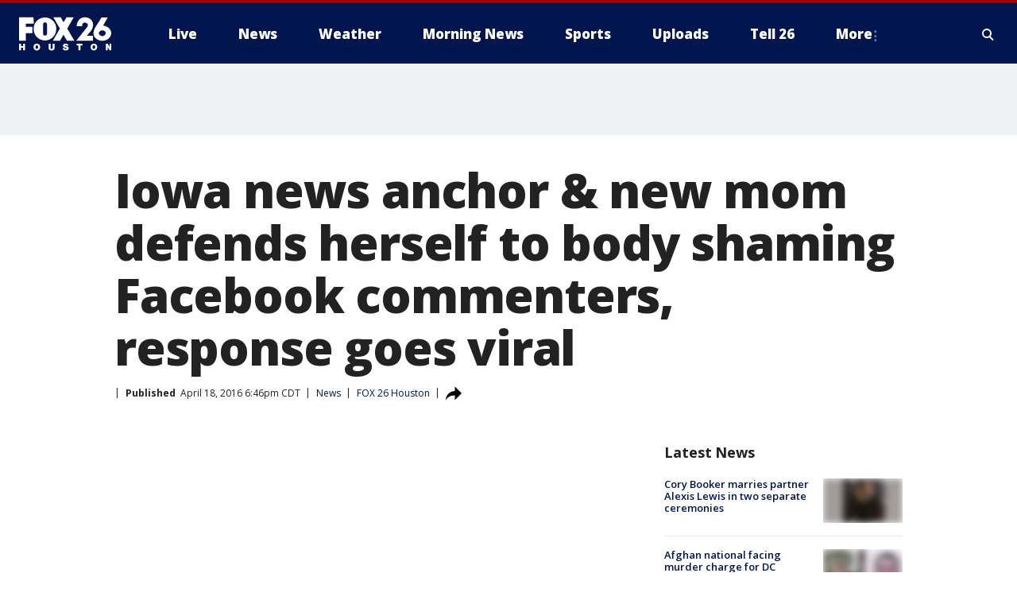

--- FILE ---
content_type: text/html; charset=utf-8
request_url: https://www.fox26houston.com/news/iowa-news-anchor-new-mom-defends-herself-to-body-shaming-facebook-commenters-response-goes-viral
body_size: 28525
content:
<!doctype html>
<html data-n-head-ssr lang="en" data-n-head="lang">
  <head>
    <!-- Google Tag Manager -->
    <script>
    function loadGTMIfNotLocalOrPreview() {
      const host = window.location.host.toLowerCase();
      const excludedHosts = ["local", "preview", "stage-preview"];
      if (!excludedHosts.some(excludedHost => host.startsWith(excludedHost))) {
        (function(w,d,s,l,i){w[l]=w[l]||[];w[l].push({'gtm.start':
        new Date().getTime(),event:'gtm.js'});var f=d.getElementsByTagName(s)[0],
        j=d.createElement(s),dl=l!='dataLayer'?'&l='+l:'';j.async=true;j.src=
        'https://www.googletagmanager.com/gtm.js?id='+i+dl;f.parentNode.insertBefore(j,f);
        })(window,document,'script','dataLayer','GTM-TMF4BDJ');
      }
    }
    loadGTMIfNotLocalOrPreview();
    </script>
    <!-- End Google Tag Manager -->
    <title data-n-head="true">Iowa news anchor &amp; new mom defends herself to body shaming Facebook commenters, response goes viral | FOX 26 Houston</title><meta data-n-head="true" http-equiv="X-UA-Compatible" content="IE=edge,chrome=1"><meta data-n-head="true" name="viewport" content="width=device-width, minimum-scale=1.0, initial-scale=1.0"><meta data-n-head="true" charset="UTF-8"><meta data-n-head="true" name="format-detection" content="telephone=no"><meta data-n-head="true" name="msapplication-square70x70logo" content="//static.foxtv.com/static/orion/img/kriv/favicons/mstile-70x70.png"><meta data-n-head="true" name="msapplication-square150x150logo" content="//static.foxtv.com/static/orion/img/kriv/favicons/mstile-150x150.png"><meta data-n-head="true" name="msapplication-wide310x150logo" content="//static.foxtv.com/static/orion/img/kriv/favicons/mstile-310x150.png"><meta data-n-head="true" name="msapplication-square310x310logo" content="//static.foxtv.com/static/orion/img/kriv/favicons/mstile-310x310.png"><meta data-n-head="true" data-hid="description" name="description" content="An award-winning anchor for WHO-TV in Iowa is defending herself after posting a makeup-free photo on Facebook and receiving negative comments."><meta data-n-head="true" data-hid="fb:app_id" property="fb:app_id" content="275582709488052"><meta data-n-head="true" data-hid="prism.stationId" name="prism.stationId" content="KRIV_FOX26"><meta data-n-head="true" data-hid="prism.stationCallSign" name="prism.stationCallSign" content="kriv"><meta data-n-head="true" data-hid="prism.channel" name="prism.channel" content="fts"><meta data-n-head="true" data-hid="prism.section" name="prism.section" content="news"><meta data-n-head="true" data-hid="prism.subsection1" name="prism.subsection1" content=""><meta data-n-head="true" data-hid="prism.subsection2" name="prism.subsection2" content=""><meta data-n-head="true" data-hid="prism.subsection3" name="prism.subsection3" content=""><meta data-n-head="true" data-hid="prism.subsection4" name="prism.subsection4" content=""><meta data-n-head="true" data-hid="prism.aggregationType" name="prism.aggregationType" content="subsection"><meta data-n-head="true" data-hid="prism.genre" name="prism.genre" content=""><meta data-n-head="true" data-hid="pagetype" name="pagetype" content="article" scheme="dcterms.DCMIType"><meta data-n-head="true" data-hid="strikepagetype" name="strikepagetype" content="article" scheme="dcterms.DCMIType"><meta data-n-head="true" data-hid="content-creator" name="content-creator" content="tiger"><meta data-n-head="true" data-hid="dc.creator" name="dc.creator" scheme="dcterms.creator" content=""><meta data-n-head="true" data-hid="dc.title" name="dc.title" content="Iowa news anchor &amp; new mom defends herself to body shaming Facebook commenters, response goes viral" lang="en"><meta data-n-head="true" data-hid="dc.subject" name="dc.subject" content=""><meta data-n-head="true" data-hid="dcterms.abstract" name="dcterms.abstract" content="An award-winning anchor for WHO-TV in Iowa is defending herself after posting a makeup-free photo on Facebook and receiving negative comments."><meta data-n-head="true" data-hid="dc.type" name="dc.type" scheme="dcterms.DCMIType" content="Text.Article"><meta data-n-head="true" data-hid="dc.description" name="dc.description" content="An award-winning anchor for WHO-TV in Iowa is defending herself after posting a makeup-free photo on Facebook and receiving negative comments."><meta data-n-head="true" data-hid="dc.language" name="dc.language" scheme="dcterms.RFC4646" content="en-US"><meta data-n-head="true" data-hid="dc.publisher" name="dc.publisher" content="FOX 26 Houston"><meta data-n-head="true" data-hid="dc.format" name="dc.format" scheme="dcterms.URI" content="text/html"><meta data-n-head="true" data-hid="dc.identifier" name="dc.identifier" scheme="dcterms.URI" content="urn:uri:base64:4581f922-e269-5b72-a8ed-1c4c838e0cd0"><meta data-n-head="true" data-hid="dc.source" name="dc.source" content="FOX 26 Houston"><meta data-n-head="true" data-hid="dc.date" name="dc.date" content="2016-04-18"><meta data-n-head="true" data-hid="dcterms.created" name="dcterms.created" scheme="dcterms.ISO8601" content="2016-04-18T18:46:07-05:00"><meta data-n-head="true" data-hid="dcterms.modified" name="dcterms.modified" scheme="dcterms.ISO8601" content="2019-10-08T11:55:50-05:00"><meta data-n-head="true" data-hid="og:title" property="og:title" content="Iowa news anchor &amp; new mom defends herself to body shaming Facebook commenters, response goes viral"><meta data-n-head="true" data-hid="og:description" property="og:description" content="An award-winning anchor for WHO-TV in Iowa is defending herself after posting a makeup-free photo on Facebook and receiving negative comments."><meta data-n-head="true" data-hid="og:type" property="og:type" content="article"><meta data-n-head="true" data-hid="og:image" property="og:image" content="https://images.foxtv.com/static.fox26houston.com/www.fox26houston.com/content/uploads/2019/10/1280/720/werwerwer_1461009428455_1194845_ver1.0.jpg?ve=1&amp;tl=1"><meta data-n-head="true" data-hid="og:image:width" property="og:image:width" content="1280"><meta data-n-head="true" data-hid="og:image:height" property="og:image:height" content="720"><meta data-n-head="true" data-hid="og:url" property="og:url" content="https://www.fox26houston.com/news/iowa-news-anchor-new-mom-defends-herself-to-body-shaming-facebook-commenters-response-goes-viral"><meta data-n-head="true" data-hid="og:site_name" property="og:site_name" content="FOX 26 Houston"><meta data-n-head="true" data-hid="og:locale" property="og:locale" content="en_US"><meta data-n-head="true" data-hid="robots" name="robots" content="index, follow, max-image-preview:large, max-video-preview:-1"><meta data-n-head="true" data-hid="fox.app_version" name="fox.app_version" content="v77"><meta data-n-head="true" data-hid="fox.fix_version" name="fox.fix_version" content="9.9.7"><meta data-n-head="true" data-hid="fox.app_build" name="fox.app_build" content="no build version"><meta data-n-head="true" name="twitter:card" content="summary_large_image"><meta data-n-head="true" name="twitter:site" content="@Fox26Houston"><meta data-n-head="true" name="twitter:site:id" content="@Fox26Houston"><meta data-n-head="true" name="twitter:title" content="Iowa news anchor &amp; new mom defends herself to body shaming Facebook commenters, response goes viral"><meta data-n-head="true" name="twitter:description" content="An award-winning anchor for WHO-TV in Iowa is defending herself after posting a makeup-free photo on Facebook and receiving negative comments."><meta data-n-head="true" name="twitter:image" content="https://images.foxtv.com/static.fox26houston.com/www.fox26houston.com/content/uploads/2019/10/1280/720/werwerwer_1461009428455_1194845_ver1.0.jpg?ve=1&amp;tl=1"><meta data-n-head="true" name="twitter:url" content="https://www.fox26houston.com/news/iowa-news-anchor-new-mom-defends-herself-to-body-shaming-facebook-commenters-response-goes-viral"><meta data-n-head="true" name="twitter:creator" content="@Fox26Houston"><meta data-n-head="true" name="twitter:creator:id" content="@Fox26Houston"><meta data-n-head="true" name="fox.name" content="Post Landing"><meta data-n-head="true" name="fox.category" content="news"><meta data-n-head="true" name="fox.page_content_category" content="news"><meta data-n-head="true" name="fox.page_name" content="kriv:web:post:article:Iowa news anchor &amp; new mom defends herself to body shaming Facebook commenters, response goes viral | FOX 26 Houston"><meta data-n-head="true" name="fox.page_content_level_1" content="kriv:web:post"><meta data-n-head="true" name="fox.page_content_level_2" content="kriv:web:post:article"><meta data-n-head="true" name="fox.page_content_level_3" content="kriv:web:post:article:Iowa news anchor &amp; new mom defends herself to body shaming Facebook commenters, response goes viral | FOX 26 Houston"><meta data-n-head="true" name="fox.page_content_level_4" content="kriv:web:post:article:Iowa news anchor &amp; new mom defends herself to body shaming Facebook commenters, response goes viral | FOX 26 Houston"><meta data-n-head="true" name="fox.page_type" content="post-article"><meta data-n-head="true" name="fox.page_content_distributor" content="owned"><meta data-n-head="true" name="fox.page_content_type_of_story" content="Migrated"><meta data-n-head="true" name="fox.author" content=""><meta data-n-head="true" name="fox.page_content_author" content=""><meta data-n-head="true" name="fox.page_content_author_secondary" content=""><meta data-n-head="true" name="fox.page_content_version" content="1.0.0"><meta data-n-head="true" name="fox.publisher" content="FOX 26 Houston"><meta data-n-head="true" name="fox.page_content_id" content="4581f922-e269-5b72-a8ed-1c4c838e0cd0"><meta data-n-head="true" name="fox.page_content_station_originator" content="kriv"><meta data-n-head="true" name="fox.url" content="https://www.fox26houston.com/news/iowa-news-anchor-new-mom-defends-herself-to-body-shaming-facebook-commenters-response-goes-viral"><meta data-n-head="true" name="fox.page_canonical_url" content="https://www.fox26houston.com/news/iowa-news-anchor-new-mom-defends-herself-to-body-shaming-facebook-commenters-response-goes-viral"><meta data-n-head="true" name="smartbanner:enabled-platforms" content="none"><meta data-n-head="true" property="fb:app_id" content="275582709488052"><meta data-n-head="true" property="article:opinion" content="false"><meta data-n-head="true" name="keywords" content="News"><meta data-n-head="true" name="classification" content="/FTS/News"><meta data-n-head="true" name="classification-isa" content="news"><meta data-n-head="true" name="fox.page_content_tags" content="/FTS/News"><link data-n-head="true" rel="stylesheet" href="https://statics.foxsports.com/static/orion/style/css/scorestrip-external.css"><link data-n-head="true" rel="icon" type="image/x-icon" href="/favicons/kriv/favicon.ico"><link data-n-head="true" rel="stylesheet" href="https://fonts.googleapis.com/css?family=Open+Sans:300,400,400i,600,600i,700,700i,800,800i&amp;display=swap"><link data-n-head="true" rel="stylesheet" href="https://fonts.googleapis.com/css2?family=Rubik:wght@700&amp;display=swap"><link data-n-head="true" rel="schema.dcterms" href="//purl.org/dc/terms/"><link data-n-head="true" rel="schema.prism" href="//prismstandard.org/namespaces/basic/2.1/"><link data-n-head="true" rel="schema.iptc" href="//iptc.org/std/nar/2006-10-01/"><link data-n-head="true" rel="shortcut icon" href="//static.foxtv.com/static/orion/img/kriv/favicons/favicon.ico" type="image/x-icon"><link data-n-head="true" rel="apple-touch-icon" sizes="57x57" href="//static.foxtv.com/static/orion/img/kriv/favicons/apple-touch-icon-57x57.png"><link data-n-head="true" rel="apple-touch-icon" sizes="60x60" href="//static.foxtv.com/static/orion/img/kriv/favicons/apple-touch-icon-60x60.png"><link data-n-head="true" rel="apple-touch-icon" sizes="72x72" href="//static.foxtv.com/static/orion/img/kriv/favicons/apple-touch-icon-72x72.png"><link data-n-head="true" rel="apple-touch-icon" sizes="76x76" href="//static.foxtv.com/static/orion/img/kriv/favicons/apple-touch-icon-76x76.png"><link data-n-head="true" rel="apple-touch-icon" sizes="114x114" href="//static.foxtv.com/static/orion/img/kriv/favicons/apple-touch-icon-114x114.png"><link data-n-head="true" rel="apple-touch-icon" sizes="120x120" href="//static.foxtv.com/static/orion/img/kriv/favicons/apple-touch-icon-120x120.png"><link data-n-head="true" rel="apple-touch-icon" sizes="144x144" href="//static.foxtv.com/static/orion/img/kriv/favicons/apple-touch-icon-144x144.png"><link data-n-head="true" rel="apple-touch-icon" sizes="152x152" href="//static.foxtv.com/static/orion/img/kriv/favicons/apple-touch-icon-152x152.png"><link data-n-head="true" rel="apple-touch-icon" sizes="180x180" href="//static.foxtv.com/static/orion/img/kriv/favicons/apple-touch-icon-180x180.png"><link data-n-head="true" rel="icon" type="image/png" href="//static.foxtv.com/static/orion/img/kriv/favicons/favicon-16x16.png" sizes="16x16"><link data-n-head="true" rel="icon" type="image/png" href="//static.foxtv.com/static/orion/img/kriv/favicons/favicon-32x32.png" sizes="32x32"><link data-n-head="true" rel="icon" type="image/png" href="//static.foxtv.com/static/orion/img/kriv/favicons/favicon-96x96.png" sizes="96x96"><link data-n-head="true" rel="icon" type="image/png" href="//static.foxtv.com/static/orion/img/kriv/favicons/android-chrome-192x192.png" sizes="192x192"><link data-n-head="true" href="https://fonts.gstatic.com" rel="preconnect" crossorigin="true"><link data-n-head="true" href="https://fonts.googleapis.com" rel="preconnect" crossorigin="true"><link data-n-head="true" rel="stylesheet" href="https://fonts.googleapis.com/css?family=Source+Sans+Pro:200,300,400,600,400italic,700,700italic,300,300italic,600italic/"><link data-n-head="true" rel="preconnect" href="https://cdn.segment.com/"><link data-n-head="true" rel="preconnect" href="https://w3.mp.lura.live/"><link data-n-head="true" rel="preconnect" href="https://widgets.media.weather.com/"><link data-n-head="true" rel="preconnect" href="https://elections.ap.org/"><link data-n-head="true" rel="preconnect" href="https://www.google-analytics.com/"><link data-n-head="true" rel="preconnect" href="http://static.chartbeat.com/"><link data-n-head="true" rel="preconnect" href="https://sb.scorecardresearch.com/"><link data-n-head="true" rel="preconnect" href="http://www.googletagmanager.com/"><link data-n-head="true" rel="preconnect" href="https://cdn.optimizely.com/"><link data-n-head="true" rel="preconnect" href="https://cdn.segment.com/"><link data-n-head="true" rel="preconnect" href="https://connect.facebook.net/"><link data-n-head="true" rel="canonical" href="https://www.fox26houston.com/news/iowa-news-anchor-new-mom-defends-herself-to-body-shaming-facebook-commenters-response-goes-viral"><link data-n-head="true" rel="alternate" type="application/rss+xml" title="News" href="https://www.fox26houston.com/rss.xml?category=news"><link data-n-head="true" rel="alternate" type="application/rss+xml" title="News" href="https://www.fox26houston.com/rss.xml?tag=news"><link data-n-head="true" rel="shorturl" href=""><link data-n-head="true" rel="image_src" href="https://images.foxtv.com/static.fox26houston.com/www.fox26houston.com/content/uploads/2019/10/1280/720/werwerwer_1461009428455_1194845_ver1.0.jpg?ve=1&amp;tl=1"><link data-n-head="true" rel="amphtml" href="https://www.fox26houston.com/news/iowa-news-anchor-new-mom-defends-herself-to-body-shaming-facebook-commenters-response-goes-viral.amp"><link data-n-head="true" rel="alternate" title="FOX 26 Houston - Live" type="application/rss+xml" href="https://www.fox26houston.com/rss/category/live"><link data-n-head="true" rel="alternate" title="FOX 26 Houston - Live Livenow" type="application/rss+xml" href="https://www.fox26houston.com/rss/category/live/livenow"><link data-n-head="true" rel="alternate" title="FOX 26 Houston - Live Soul Live" type="application/rss+xml" href="https://www.fox26houston.com/rss/category/live/soul-live"><link data-n-head="true" rel="alternate" title="FOX 26 Houston - News" type="application/rss+xml" href="https://www.fox26houston.com/rss/category/news"><link data-n-head="true" rel="alternate" title="FOX 26 Houston - Local News" type="application/rss+xml" href="https://www.fox26houston.com/rss/category/local-news"><link data-n-head="true" rel="alternate" title="FOX 26 Houston - Tag Us Tx" type="application/rss+xml" href="https://www.fox26houston.com/rss/tags/us,tx"><link data-n-head="true" rel="alternate" title="FOX 26 Houston - National News" type="application/rss+xml" href="https://www.fox26houston.com/rss/category/national-news"><link data-n-head="true" rel="alternate" title="FOX 26 Houston - Tag World" type="application/rss+xml" href="https://www.fox26houston.com/rss/tags/world"><link data-n-head="true" rel="alternate" title="FOX 26 Houston - Tag Politics" type="application/rss+xml" href="https://www.fox26houston.com/rss/tags/politics"><link data-n-head="true" rel="alternate" title="FOX 26 Houston - Money" type="application/rss+xml" href="https://www.fox26houston.com/rss/category/money"><link data-n-head="true" rel="alternate" title="FOX 26 Houston - Shows Morning Show" type="application/rss+xml" href="https://www.fox26houston.com/rss/category/shows,morning-show"><link data-n-head="true" rel="alternate" title="FOX 26 Houston - Tag Series Making The Grade" type="application/rss+xml" href="https://www.fox26houston.com/rss/tags/series,making-the-grade"><link data-n-head="true" rel="alternate" title="FOX 26 Houston - Tag Series Finding Families" type="application/rss+xml" href="https://www.fox26houston.com/rss/tags/series,finding-families"><link data-n-head="true" rel="alternate" title="FOX 26 Houston - Tag Health Matters" type="application/rss+xml" href="https://www.fox26houston.com/rss/tags/health-matters"><link data-n-head="true" rel="alternate" title="FOX 26 Houston - Tag Pets Animals" type="application/rss+xml" href="https://www.fox26houston.com/rss/tags/pets-animals"><link data-n-head="true" rel="alternate" title="FOX 26 Houston - Tag Series Your Legal Questions" type="application/rss+xml" href="https://www.fox26houston.com/rss/tags/series,your-legal-questions"><link data-n-head="true" rel="alternate" title="FOX 26 Houston - Weather" type="application/rss+xml" href="https://www.fox26houston.com/rss/category/weather"><link data-n-head="true" rel="alternate" title="FOX 26 Houston - Tropics" type="application/rss+xml" href="https://www.fox26houston.com/rss/category/tropics"><link data-n-head="true" rel="alternate" title="FOX 26 Houston - Traffic" type="application/rss+xml" href="https://www.fox26houston.com/rss/category/traffic"><link data-n-head="true" rel="alternate" title="FOX 26 Houston - Weather Download The Free Fox 26 Weather App" type="application/rss+xml" href="https://www.fox26houston.com/rss/category/weather/download-the-free-fox-26-weather-app"><link data-n-head="true" rel="alternate" title="FOX 26 Houston - Houston Pump Patrol" type="application/rss+xml" href="https://www.fox26houston.com/rss/category/houston-pump-patrol"><link data-n-head="true" rel="alternate" title="FOX 26 Houston - Sports" type="application/rss+xml" href="https://www.fox26houston.com/rss/category/sports"><link data-n-head="true" rel="alternate" title="FOX 26 Houston - Tag Mlb Astros" type="application/rss+xml" href="https://www.fox26houston.com/rss/tags/mlb,astros"><link data-n-head="true" rel="alternate" title="FOX 26 Houston - Tag Nfl Texans" type="application/rss+xml" href="https://www.fox26houston.com/rss/tags/nfl,texans"><link data-n-head="true" rel="alternate" title="FOX 26 Houston - Tag Nba Rockets" type="application/rss+xml" href="https://www.fox26houston.com/rss/tags/nba,rockets"><link data-n-head="true" rel="alternate" title="FOX 26 Houston - Tag Mls Dynamo" type="application/rss+xml" href="https://www.fox26houston.com/rss/tags/mls,dynamo"><link data-n-head="true" rel="alternate" title="FOX 26 Houston - Tag Nwsl Dash" type="application/rss+xml" href="https://www.fox26houston.com/rss/tags/nwsl,dash"><link data-n-head="true" rel="alternate" title="FOX 26 Houston - Tag Series Friday Football Fever" type="application/rss+xml" href="https://www.fox26houston.com/rss/tags/series,friday-football-fever"><link data-n-head="true" rel="alternate" title="FOX 26 Houston - Tag Series Player Of The Week" type="application/rss+xml" href="https://www.fox26houston.com/rss/tags/series,player-of-the-week"><link data-n-head="true" rel="alternate" title="FOX 26 Houston - Shows Isiah Factor Uncensored" type="application/rss+xml" href="https://www.fox26houston.com/rss/category/shows,isiah-factor-uncensored"><link data-n-head="true" rel="alternate" title="FOX 26 Houston - Shows News Edge" type="application/rss+xml" href="https://www.fox26houston.com/rss/category/shows,news-edge"><link data-n-head="true" rel="alternate" title="FOX 26 Houston - Shows Whats Your Point" type="application/rss+xml" href="https://www.fox26houston.com/rss/category/shows,whats-your-point"><link data-n-head="true" rel="alternate" title="FOX 26 Houston - Tag Series Bayou City Buzz" type="application/rss+xml" href="https://www.fox26houston.com/rss/tags/series,bayou-city-buzz"><link data-n-head="true" rel="alternate" title="FOX 26 Houston - Shows Houston Live Local" type="application/rss+xml" href="https://www.fox26houston.com/rss/category/shows,houston-live-local"><link data-n-head="true" rel="alternate" title="FOX 26 Houston - Shows Texas Live Local" type="application/rss+xml" href="https://www.fox26houston.com/rss/category/shows,texas-live-local"><link data-n-head="true" rel="alternate" title="FOX 26 Houston - Tag Series" type="application/rss+xml" href="https://www.fox26houston.com/rss/tags/series"><link data-n-head="true" rel="alternate" title="FOX 26 Houston - Tag Series In Focus" type="application/rss+xml" href="https://www.fox26houston.com/rss/tags/series,in-focus"><link data-n-head="true" rel="alternate" title="FOX 26 Houston - Shows The Missing" type="application/rss+xml" href="https://www.fox26houston.com/rss/category/shows,the-missing"><link data-n-head="true" rel="alternate" title="FOX 26 Houston - Tag Entertainment" type="application/rss+xml" href="https://www.fox26houston.com/rss/tags/entertainment"><link data-n-head="true" rel="alternate" title="FOX 26 Houston - Shows Fox Content" type="application/rss+xml" href="https://www.fox26houston.com/rss/category/shows,fox-content"><link data-n-head="true" rel="alternate" title="FOX 26 Houston - Contests" type="application/rss+xml" href="https://www.fox26houston.com/rss/category/contests"><link data-n-head="true" rel="alternate" title="FOX 26 Houston - About Us" type="application/rss+xml" href="https://www.fox26houston.com/rss/category/about-us"><link data-n-head="true" rel="alternate" title="FOX 26 Houston - Team" type="application/rss+xml" href="https://www.fox26houston.com/rss/category/team"><link data-n-head="true" rel="alternate" title="FOX 26 Houston - Whats On Fox" type="application/rss+xml" href="https://www.fox26houston.com/rss/category/whats-on-fox"><link data-n-head="true" rel="alternate" title="FOX 26 Houston - Newsletter Signup" type="application/rss+xml" href="https://www.fox26houston.com/rss/category/newsletter-signup"><link data-n-head="true" rel="alternate" title="FOX 26 Houston - Jobs At Fox 26 And My20" type="application/rss+xml" href="https://www.fox26houston.com/rss/category/jobs-at-fox-26-and-my20"><link data-n-head="true" rel="alternate" title="FOX 26 Houston - Apps" type="application/rss+xml" href="https://www.fox26houston.com/rss/category/apps"><link data-n-head="true" rel="alternate" title="FOX 26 Houston - Public File Inquiries" type="application/rss+xml" href="https://www.fox26houston.com/rss/category/public-file-inquiries"><link data-n-head="true" rel="alternate" title="FOX 26 Houston - Closed Captioning" type="application/rss+xml" href="https://www.fox26houston.com/rss/category/closed-captioning"><link data-n-head="true" rel="alternate" title="FOX 26 Houston - Contact Us" type="application/rss+xml" href="https://www.fox26houston.com/rss/category/contact-us"><link data-n-head="true" rel="alternate" title="FOX 26 Houston - Tell26" type="application/rss+xml" href="https://www.fox26houston.com/rss/category/tell26"><link data-n-head="true" rel="alternate" title="FOX 26 Houston - Discover the latest breaking news." type="application/rss+xml" href="https://www.fox26houston.com/latest.xml"><link data-n-head="true" rel="stylesheet" href="//static.foxtv.com/static/orion/css/default/article.rs.css"><link data-n-head="true" rel="stylesheet" href="/css/print.css" media="print"><script data-n-head="true" type="text/javascript" data-hid="pal-script" src="//imasdk.googleapis.com/pal/sdkloader/pal.js"></script><script data-n-head="true" type="text/javascript" src="https://statics.foxsports.com/static/orion/scorestrip.js" async="false" defer="true"></script><script data-n-head="true" type="text/javascript">
        (function (h,o,u,n,d) {
          h=h[d]=h[d]||{q:[],onReady:function(c){h.q.push(c)}}
          d=o.createElement(u);d.async=1;d.src=n
          n=o.getElementsByTagName(u)[0];n.parentNode.insertBefore(d,n)
        })(window,document,'script','https://www.datadoghq-browser-agent.com/datadog-rum-v4.js','DD_RUM')
        DD_RUM.onReady(function() {
          DD_RUM.init({
            clientToken: 'pub6d08621e10189e2259b02648fb0f12e4',
            applicationId: 'f7e50afb-e642-42a0-9619-b32a46fc1075',
            site: 'datadoghq.com',
            service: 'www.fox26houston.com',
            env: 'prod',
            // Specify a version number to identify the deployed version of your application in Datadog
            version: '1.0.0',
            sampleRate: 20,
            sessionReplaySampleRate: 0,
            trackInteractions: true,
            trackResources: true,
            trackLongTasks: true,
            defaultPrivacyLevel: 'mask-user-input',
          });
          // DD_RUM.startSessionReplayRecording();
        })</script><script data-n-head="true" type="text/javascript" src="https://foxkit.fox.com/sdk/profile/v2.15.0/profile.js" async="false" defer="true"></script><script data-n-head="true" src="https://js.appboycdn.com/web-sdk/5.6/braze.min.js" async="true" defer="true"></script><script data-n-head="true" src="https://c.amazon-adsystem.com/aax2/apstag.js" async="true" defer="true"></script><script data-n-head="true" src="https://www.googletagmanager.com/gtag/js?id=UA-47237212-12" async="true"></script><script data-n-head="true" type="text/javascript">// 86acbd31cd7c09cf30acb66d2fbedc91daa48b86:1701191442.7032719
!function(n,r,e,t,c){var i,o="Promise"in n,u={then:function(){return u},catch:function(n){
return n(new Error("Airship SDK Error: Unsupported browser")),u}},s=o?new Promise((function(n,r){i=function(e,t){e?r(e):n(t)}})):u
;s._async_setup=function(n){if(o)try{i(null,n(c))}catch(n){i(n)}},n[t]=s;var a=r.createElement("script");a.src=e,a.async=!0,a.id="_uasdk",
a.rel=t,r.head.appendChild(a)}(window,document,'https://aswpsdkus.com/notify/v1/ua-sdk.min.js',
  'UA', {
    vapidPublicKey: 'BIdB7-ykRl8M1MNQ0AEwmw9FajNMJ8nzBLeTa0q6O2FDvyNs0ZIgdCOzQRLhpMfoA8DDlzzy87wRFwnAMwMMyFg=',
    websitePushId: 'web.kriv.prod',
    appKey: 'Euakg6eORR27mgC42iPv-Q',
    token: 'MTpFdWFrZzZlT1JSMjdtZ0M0MmlQdi1ROjJQSURPdEY0UzBvSTZNMEpERzlMakhwMlkxZUdMZ29sNGxGRFNITHR1SEE'
  });
</script><script data-n-head="true" type="text/javascript">UA.then(sdk => {
        sdk.plugins.load('html-prompt', 'https://aswpsdkus.com/notify/v1/ua-html-prompt.min.js', {
          appearDelay: 5000,
          disappearDelay: 2000000000000000000000000,
          askAgainDelay: 0,
          stylesheet: './css/airship.css',
          auto: false,
          type: 'alert',
          position: 'top',
          i18n: {
            en: {
              title: 'Don&#39;t Miss Out',
              message: 'Receive instant notifications when new stories break.',
              accept: 'Allow',
              deny: 'No Thanks'
            }
          },
          logo: '/favicons/kriv/favicon.ico'
        }).then(plugin => {
          const auditSession = () => {
            const airshipPageViews = parseInt(window.sessionStorage.getItem('currentAirShipPageViews'), 10)
            if (airshipPageViews > 1) {
              plugin.prompt();
              console.info('Airship: prompt called')
              clearInterval(auditInterval);
              window.sessionStorage.setItem('currentAirShipPageViews', 0)
            }
          }
          const auditInterval = setInterval(auditSession, 2000);
        })
      })</script><script data-n-head="true" src="/taboola/taboola.js" type="text/javascript" async="true" defer="true"></script><script data-n-head="true" src="https://scripts.webcontentassessor.com/scripts/db1db3a4d7f84ccb635478151c90b6c84cd97c75ad5af131082b58f141d51b0a"></script><script data-n-head="true" src="//static.foxtv.com/static/orion/scripts/core/ag.core.js"></script><script data-n-head="true" src="//static.foxtv.com/static/isa/core.js"></script><script data-n-head="true" src="//static.foxtv.com/static/orion/scripts/station/default/loader.js"></script><script data-n-head="true" src="https://widgets.media.weather.com/wxwidget.loader.js?cid=996314550" defer=""></script><script data-n-head="true" src="https://w3.mp.lura.live/player/3.12.16/v3/scripts/anvload.js" defer=""></script><script data-n-head="true" src="//static.foxtv.com/static/leap/loader.js"></script><script data-n-head="true" >(function () {
        var _sf_async_config = window._sf_async_config = (window._sf_async_config || {})
        _sf_async_config.uid = 65824
        _sf_async_config.domain = 'fox26houston.com'
        _sf_async_config.flickerControl = false
        _sf_async_config.useCanonical = true

        // Function to set ISA-dependent values with proper error handling
        function setISAValues() {
          if (window.FTS && window.FTS.ISA && window.FTS.ISA._meta) {
            try {
              _sf_async_config.sections = window.FTS.ISA._meta.section || ''
              _sf_async_config.authors = window.FTS.ISA._meta.fox['fox.page_content_author'] ||
                                       window.FTS.ISA._meta.fox['fox.page_content_author_secondary'] ||
                                       window.FTS.ISA._meta.raw.publisher || ''
            } catch (e) {
              console.warn('FTS.ISA values not available yet:', e)
              _sf_async_config.sections = ''
              _sf_async_config.authors = ''
            }
          } else {
            // Set default values if ISA is not available
            _sf_async_config.sections = ''
            _sf_async_config.authors = ''

            // Retry after a short delay if ISA is not loaded yet
            setTimeout(setISAValues, 100)
          }
        }

        // Set ISA values initially
        setISAValues()

        _sf_async_config.useCanonicalDomain = true
        function loadChartbeat() {
          var e = document.createElement('script');
            var n = document.getElementsByTagName('script')[0];
            e.type = 'text/javascript';
            e.async = true;
            e.src = '//static.chartbeat.com/js/chartbeat.js';
            n.parentNode.insertBefore(e, n);
        }
        loadChartbeat();
        })()</script><script data-n-head="true" src="//static.chartbeat.com/js/chartbeat_mab.js"></script><script data-n-head="true" src="//static.chartbeat.com/js/chartbeat.js"></script><script data-n-head="true" src="https://interactives.ap.org/election-results/assets/microsite/resizeClient.js" defer=""></script><script data-n-head="true" data-hid="strike-loader" src="https://strike.fox.com/static/fts/display/loader.js" type="text/javascript"></script><script data-n-head="true" >
          (function() {
              window.foxstrike = window.foxstrike || {};
              window.foxstrike.cmd = window.foxstrike.cmd || [];
          })()
        </script><script data-n-head="true" type="application/ld+json">{"@context":"http://schema.org","@type":"NewsArticle","mainEntityOfPage":"https://www.fox26houston.com/news/iowa-news-anchor-new-mom-defends-herself-to-body-shaming-facebook-commenters-response-goes-viral","headline":"Iowa news anchor & new mom defends herself to body shaming Facebook commenters, response goes viral","articleBody":"An award-winning anchor for WHO-TV in Iowa is defending herself after posting a makeup-free photo on Facebook and receiving negative comments.Erin Kiernan had been trying to have a baby for many years, and finally she did. Then, one morning, she posted a picture to Facebook with her teething son with the caption, &#x201C;I used to think I knew what exhausted was. Hilarious.&#x201D;<br>\nShe received comments of support and praise, but posters also took some digs at her. One person said, &quot;This doesn&apos;t even look like the same person!&quot;However, Kiernan wasn&#x2019;t just going to take the hate. So, she wrote back with the following:&quot;Newsflash! These ARE NOT pictures of the same person,&quot; she responded, posting her professional headshot alongside the selfie.&quot;The woman on the left is well rested, spent two hours on her hair and makeup, had a professional photographer take her picture (and photoshop it, I&apos;m sure), and is in the &quot;glowing&quot; second trimester of pregnancy.&quot;&quot;The woman on the right got two hours of sleep (maybe), hadn&apos;t looked in the mirror, took a selfie, did not put a filter on it and is covered with spit up and drool from a teething and very crabby baby.&quot;&quot;You are an idiot if you think these are pictures of the same woman.&quot;Kiernan&apos;s comeback received immediate praise, striking a cord with fellow moms and other followers who liked her post more than 13,000 times.&quot;I love that you are so honest and willing to share that you are a normal person just like the rest of us,&quot; wrote&#xA0;a mom of three.&quot;Being a new mommy takes its toll and you are doing great holding down a full time job away from home and a full time job AT home! Keep doing what you&apos;re doing and the heck with the haters!!!&quot; wrote another.Kiernen is one of many that doesn&#x2019;t put up with body shaming. Hopefully, others will follow in her footsteps. Great job Erin!","datePublished":"2016-04-18T18:46:07-05:00","dateModified":"2016-04-18T18:46:07-05:00","description":"An award-winning anchor for WHO-TV in Iowa is defending herself after posting a makeup-free photo on Facebook and receiving negative comments.","author":{"@type":"Person","name":"FOX 26 Houston"},"publisher":{"@type":"NewsMediaOrganization","name":"FOX 26 Houston","alternateName":"KRIV, FOX 26","url":"https://www.fox26houston.com/","sameAs":["https://www.facebook.com/fox26houston/","https://twitter.com/fox26houston","https://www.instagram.com/fox26houston/","https://www.youtube.com/@fox26houston","https://en.wikipedia.org/wiki/KRIV_(TV)","",""],"foundingDate":"1971-08-15","logo":{"@type":"ImageObject","url":"https://static.foxtv.com/static/orion/img/kriv/favicons/favicon-96x96.png","width":"96","height":"96"},"contactPoint":[{"@type":"ContactPoint","telephone":"++1-713-479-2600","contactType":"news desk"}],"address":{"@type":"PostalAddress","addressLocality":"Houston","addressRegion":"Texas","postalCode":"77027","streetAddress":"4261 Southwest Freeway","addressCountry":{"@type":"Country","name":"US"}}},"image":{"@type":"ImageObject","url":"https://static.fox26houston.com/www.fox26houston.com/content/uploads/2019/10/werwerwer_1461009428455_1194845_ver1.0.jpg","width":"1280","height":"720"},"url":"https://www.fox26houston.com/news/iowa-news-anchor-new-mom-defends-herself-to-body-shaming-facebook-commenters-response-goes-viral","isAccessibleForFree":true,"keywords":"news"}</script><link rel="preload" href="/_wzln/267ef6d7a49b5ff771b6.js" as="script"><link rel="preload" href="/_wzln/e77328156214ee5768d4.js" as="script"><link rel="preload" href="/_wzln/c61e62697e833b1847f4.js" as="script"><link rel="preload" href="/_wzln/377039e80fb411425cb3.js" as="script"><link rel="preload" href="/_wzln/864c578d4735083386c8.js" as="script"><link rel="preload" href="/_wzln/573bad5c56f9455a3a20.js" as="script"><link rel="preload" href="/_wzln/2d968e0315ac508a1da5.js" as="script"><link rel="preload" href="/_wzln/e998a8babe94c0fb7304.js" as="script"><link rel="preload" href="/_wzln/2cb6526e57e0b31d0d8c.js" as="script"><style data-vue-ssr-id="3d723bd8:0 153764a8:0 4783c553:0 01f125af:0 7e965aea:0 fe2c1b5a:0 c789a71e:0 2151d74a:0 98bd7d0c:0 4f269fee:0 c23b5e74:0 403377d7:0 37cb9c85:0 19a51d10:0 4c36fb79:0 1ed4e3c5:0 012988bc:0 71c1ce60:0 42dc6fe6:0 78666813:0 3c367053:0 5c37fece:0 5c0b7ab5:0 c061adc6:0">.v-select{position:relative;font-family:inherit}.v-select,.v-select *{box-sizing:border-box}@keyframes vSelectSpinner{0%{transform:rotate(0deg)}to{transform:rotate(1turn)}}.vs__fade-enter-active,.vs__fade-leave-active{pointer-events:none;transition:opacity .15s cubic-bezier(1,.5,.8,1)}.vs__fade-enter,.vs__fade-leave-to{opacity:0}.vs--disabled .vs__clear,.vs--disabled .vs__dropdown-toggle,.vs--disabled .vs__open-indicator,.vs--disabled .vs__search,.vs--disabled .vs__selected{cursor:not-allowed;background-color:#f8f8f8}.v-select[dir=rtl] .vs__actions{padding:0 3px 0 6px}.v-select[dir=rtl] .vs__clear{margin-left:6px;margin-right:0}.v-select[dir=rtl] .vs__deselect{margin-left:0;margin-right:2px}.v-select[dir=rtl] .vs__dropdown-menu{text-align:right}.vs__dropdown-toggle{-webkit-appearance:none;-moz-appearance:none;appearance:none;display:flex;padding:0 0 4px;background:none;border:1px solid rgba(60,60,60,.26);border-radius:4px;white-space:normal}.vs__selected-options{display:flex;flex-basis:100%;flex-grow:1;flex-wrap:wrap;padding:0 2px;position:relative}.vs__actions{display:flex;align-items:center;padding:4px 6px 0 3px}.vs--searchable .vs__dropdown-toggle{cursor:text}.vs--unsearchable .vs__dropdown-toggle{cursor:pointer}.vs--open .vs__dropdown-toggle{border-bottom-color:transparent;border-bottom-left-radius:0;border-bottom-right-radius:0}.vs__open-indicator{fill:rgba(60,60,60,.5);transform:scale(1);transition:transform .15s cubic-bezier(1,-.115,.975,.855);transition-timing-function:cubic-bezier(1,-.115,.975,.855)}.vs--open .vs__open-indicator{transform:rotate(180deg) scale(1)}.vs--loading .vs__open-indicator{opacity:0}.vs__clear{fill:rgba(60,60,60,.5);padding:0;border:0;background-color:transparent;cursor:pointer;margin-right:8px}.vs__dropdown-menu{display:block;box-sizing:border-box;position:absolute;top:calc(100% - 1px);left:0;z-index:1000;padding:5px 0;margin:0;width:100%;max-height:350px;min-width:160px;overflow-y:auto;box-shadow:0 3px 6px 0 rgba(0,0,0,.15);border:1px solid rgba(60,60,60,.26);border-top-style:none;border-radius:0 0 4px 4px;text-align:left;list-style:none;background:#fff}.vs__no-options{text-align:center}.vs__dropdown-option{line-height:1.42857143;display:block;padding:3px 20px;clear:both;color:#333;white-space:nowrap;cursor:pointer}.vs__dropdown-option--highlight{background:#5897fb;color:#fff}.vs__dropdown-option--deselect{background:#fb5858;color:#fff}.vs__dropdown-option--disabled{background:inherit;color:rgba(60,60,60,.5);cursor:inherit}.vs__selected{display:flex;align-items:center;background-color:#f0f0f0;border:1px solid rgba(60,60,60,.26);border-radius:4px;color:#333;line-height:1.4;margin:4px 2px 0;padding:0 .25em;z-index:0}.vs__deselect{display:inline-flex;-webkit-appearance:none;-moz-appearance:none;appearance:none;margin-left:4px;padding:0;border:0;cursor:pointer;background:none;fill:rgba(60,60,60,.5);text-shadow:0 1px 0 #fff}.vs--single .vs__selected{background-color:transparent;border-color:transparent}.vs--single.vs--loading .vs__selected,.vs--single.vs--open .vs__selected{position:absolute;opacity:.4}.vs--single.vs--searching .vs__selected{display:none}.vs__search::-webkit-search-cancel-button{display:none}.vs__search::-ms-clear,.vs__search::-webkit-search-decoration,.vs__search::-webkit-search-results-button,.vs__search::-webkit-search-results-decoration{display:none}.vs__search,.vs__search:focus{-webkit-appearance:none;-moz-appearance:none;appearance:none;line-height:1.4;font-size:1em;border:1px solid transparent;border-left:none;outline:none;margin:4px 0 0;padding:0 7px;background:none;box-shadow:none;width:0;max-width:100%;flex-grow:1;z-index:1}.vs__search::-moz-placeholder{color:inherit}.vs__search::placeholder{color:inherit}.vs--unsearchable .vs__search{opacity:1}.vs--unsearchable:not(.vs--disabled) .vs__search{cursor:pointer}.vs--single.vs--searching:not(.vs--open):not(.vs--loading) .vs__search{opacity:.2}.vs__spinner{align-self:center;opacity:0;font-size:5px;text-indent:-9999em;overflow:hidden;border:.9em solid hsla(0,0%,39.2%,.1);border-left-color:rgba(60,60,60,.45);transform:translateZ(0);animation:vSelectSpinner 1.1s linear infinite;transition:opacity .1s}.vs__spinner,.vs__spinner:after{border-radius:50%;width:5em;height:5em}.vs--loading .vs__spinner{opacity:1}
.fts-scorestrip-wrap{width:100%}.fts-scorestrip-wrap .fts-scorestrip-container{padding:0 16px;max-width:1280px;margin:0 auto}@media screen and (min-width:1024px){.fts-scorestrip-wrap .fts-scorestrip-container{padding:15px 24px}}
.fts-scorestrip-wrap[data-v-75d386ae]{width:100%}.fts-scorestrip-wrap .fts-scorestrip-container[data-v-75d386ae]{padding:0 16px;max-width:1280px;margin:0 auto}@media screen and (min-width:1024px){.fts-scorestrip-wrap .fts-scorestrip-container[data-v-75d386ae]{padding:15px 24px}}@media(min-width:768px)and (max-width:1280px){.main-content-new-layout[data-v-75d386ae]{padding:10px}}
#xd-channel-container[data-v-0130ae53]{margin:0 auto;max-width:1280px;height:1px}#xd-channel-fts-iframe[data-v-0130ae53]{position:relative;top:-85px;left:86.1%;width:100%;display:none}@media (min-width:768px) and (max-width:1163px){#xd-channel-fts-iframe[data-v-0130ae53]{left:84%}}@media (min-width:768px) and (max-width:1056px){#xd-channel-fts-iframe[data-v-0130ae53]{left:81%}}@media (min-width:768px) and (max-width:916px){#xd-channel-fts-iframe[data-v-0130ae53]{left:79%}}@media (min-width:769px) and (max-width:822px){#xd-channel-fts-iframe[data-v-0130ae53]{left:77%}}@media (min-width:400px) and (max-width:767px){#xd-channel-fts-iframe[data-v-0130ae53]{display:none!important}}.branding[data-v-0130ae53]{padding-top:0}@media (min-width:768px){.branding[data-v-0130ae53]{padding-top:10px}}
.title--hide[data-v-b8625060]{display:none}
#fox-id-logged-in[data-v-f7244ab2]{display:none}.button-reset[data-v-f7244ab2]{background:none;border:none;padding:0;cursor:pointer;outline:inherit}.watch-live[data-v-f7244ab2]{background-color:#a70000;border-radius:3px;margin-top:16px;margin-right:-10px;padding:8px 9px;max-height:31px}.watch-live>a[data-v-f7244ab2]{color:#fff;font-weight:900;font-size:12px}.small-btn-grp[data-v-f7244ab2]{display:flex}.sign-in[data-v-f7244ab2]{width:43px;height:17px;font-size:12px;font-weight:800;font-stretch:normal;font-style:normal;line-height:normal;letter-spacing:-.25px;color:#fff}.sign-in-mobile[data-v-f7244ab2]{margin:16px 12px 0 0}.sign-in-mobile[data-v-f7244ab2],.sign-in-tablet-and-up[data-v-f7244ab2]{background-color:#334f99;width:59px;height:31px;border-radius:3px}.sign-in-tablet-and-up[data-v-f7244ab2]{float:left;margin-right:16px;margin-top:24px}.sign-in-tablet-and-up[data-v-f7244ab2]:hover{background-color:#667bb3}.avatar-desktop[data-v-f7244ab2]{width:28px;height:28px;float:left;margin-right:16px;margin-top:24px}.avatar-mobile[data-v-f7244ab2]{width:33px;height:33px;margin:16px 12px 0 0}
.alert-storm .alert-text[data-v-6e1c7e98]{top:0}.alert-storm .alert-info a[data-v-6e1c7e98]{color:#fff}.alert-storm .alert-title[data-v-6e1c7e98]:before{display:inline-block;position:absolute;left:-18px;top:2px;height:15px;width:12px;background:url(//static.foxtv.com/static/orion/img/core/s/weather/warning.svg) no-repeat;background-size:contain}@media (min-width:768px){.alert-storm .alert-title[data-v-6e1c7e98]:before{left:0;top:0;height:24px;width:21px}}
.min-height-ad[data-v-2c3e8482]{min-height:0}.pre-content .min-height-ad[data-v-2c3e8482]{min-height:90px}@media only screen and (max-width:767px){.page-content .lsf-mobile[data-v-2c3e8482],.right-rail .lsf-mobile[data-v-2c3e8482],.sidebar-secondary .lsf-mobile[data-v-2c3e8482]{min-height:300px;min-width:250px}}@media only screen and (min-width:768px){.right-rail .lsf-ban[data-v-2c3e8482],.sidebar-secondary .lsf-ban[data-v-2c3e8482]{min-height:250px;min-width:300px}.post-content .lsf-lb[data-v-2c3e8482],.pre-content .lsf-lb[data-v-2c3e8482]{min-height:90px;min-width:728px}}
.tags[data-v-6fc2855c]{flex-wrap:wrap;color:#979797;font-weight:400;line-height:normal}.tags[data-v-6fc2855c],.tags-tag[data-v-6fc2855c]{display:flex;font-family:Open Sans;font-size:18px;font-style:normal}.tags-tag[data-v-6fc2855c]{color:#041431;background-color:#e6e9f3;min-height:40px;align-items:center;justify-content:center;border-radius:10px;margin:10px 10px 10px 0;padding:10px 15px;grid-gap:10px;gap:10px;color:#036;font-weight:700;line-height:23px}.tags-tag[data-v-6fc2855c]:last-of-type{margin-right:0}.headlines-related.center[data-v-6fc2855c]{margin-bottom:0}#taboola-mid-article-thumbnails[data-v-6fc2855c]{padding:28px 100px}@media screen and (max-width:767px){#taboola-mid-article-thumbnails[data-v-6fc2855c]{padding:0}}
.no-separator[data-v-08416276]{padding-left:0}.no-separator[data-v-08416276]:before{content:""}
.outside[data-v-6d0ce7d9]{width:100vw;height:100vh;position:fixed;top:0;left:0}
.social-icons[data-v-10e60834]{background:#fff;box-shadow:0 0 20px rgba(0,0,0,.15);border-radius:5px}.social-icons a[data-v-10e60834]{overflow:visible}
.slideshow[data-v-2f4c2a10]{position:relative;overflow-x:hidden;overflow-y:hidden;margin-bottom:30px}.advert-overlay[data-v-2f4c2a10]{background:rgba(0,0,0,.8);color:#fff;z-index:4;position:absolute;top:0;left:0;min-height:100%;width:100%}.advert-overlay>#timer[data-v-2f4c2a10]{width:300px;height:20px;display:block;margin:10% auto 0;padding-left:20px;font-weight:400;line-height:1.5;font-family:Helvetica Nueue,Helvetica,Arial,sans-serif;letter-spacing:0;word-spacing:0;white-space:normal;font-size:12px}.advert-inner[data-v-2f4c2a10]{background-color:#333;width:300px;height:250px;margin:0 auto;z-index:7}#close-button[data-v-2f4c2a10]{z-index:999;top:-20px;left:-20px;display:block;position:relative;cursor:pointer}.close-button[data-v-2f4c2a10]{background:url(//static.foxtv.com/static/orion/img/core/s/common/36x39-close-button.png) no-repeat;width:36px;height:39px;position:absolute}@media only screen and (max-width:767px){.slideshow[data-v-2f4c2a10]{margin-left:-22px;margin-right:-22px}#close-button[data-v-2f4c2a10]{top:-25px;left:-10px}.advert-overlay>#timer[data-v-2f4c2a10]{padding-left:30px}}.fade-enter-active[data-v-2f4c2a10]{transition:opacity .5s}.fade-enter[data-v-2f4c2a10],.fade-leave-to[data-v-2f4c2a10]{opacity:0}
.VueCarousel{position:relative}.VueCarousel-wrapper{width:100%;position:relative;overflow:hidden}.VueCarousel-inner{display:flex;flex-direction:row;backface-visibility:hidden}
.VueCarousel-slide{flex-basis:inherit;flex-grow:0;flex-shrink:0;-webkit-user-select:none;-moz-user-select:none;user-select:none}
.slideshow-item[data-v-c9075368]{width:100%;height:100%;background-color:#000;background-repeat:no-repeat;background-position:center 30%;background-size:contain}
.slide-info{background-color:rgba(0,0,0,.7);position:absolute;color:#fff;bottom:0;width:100%;min-height:100px;overflow-y:hidden;padding:12px 24px;transition:transform .3s ease-out}.slide-info.mobile{position:relative;background-color:#0f0f0f;height:auto;min-height:100px}.slide-toggle{display:inline-block;margin-left:10px;cursor:pointer;transform:scaleX(1.5)}.slide-info.closed .slide-toggle{transform:scale(1.5,-1)}.slide-info.mobile .slide-toggle{display:none}.slide-count{position:absolute;top:12px;right:24px;font-weight:700;font-size:11px;color:#999}.slide-summary{width:80%;margin:0 24px 0 0;float:left;color:#fff}.mobile .slide-summary{width:100%;margin:20px 0 30px}.slide-summary p{color:#fff;margin:0;line-height:1.5!important;font-size:11px!important}.slide-source{position:absolute;bottom:15px;right:15px}
.collection .heading .title[data-v-3a5372b0]{line-height:34px}
.responsive-image__container[data-v-2c4f2ba8]{overflow:hidden}.responsive-image__lazy-container[data-v-2c4f2ba8]{background-size:cover;background-position:50%;filter:blur(4px)}.responsive-image__lazy-container.loaded[data-v-2c4f2ba8]{filter:blur(0);transition:filter .3s ease-out}.responsive-image__picture[data-v-2c4f2ba8]{position:absolute;top:0;left:0}.rounded[data-v-2c4f2ba8]{border-radius:50%}
.promo-container[data-v-9b918506]{padding:0}@media (min-width:768px){.promo-container[data-v-9b918506]{padding:0 24px}}@media (min-width:1024px){.promo-container[data-v-9b918506]{padding:0 0 16px}}.promo-separator[data-v-9b918506]{margin-top:16px;border-bottom:8px solid #e6e9f3}.promo-image[data-v-9b918506]{max-width:300px;margin:0 auto;float:none}
.live-main .collection-trending[data-v-51644bd2]{padding-left:0;padding-right:0}@media only screen and (max-width:375px) and (orientation:portrait){.live-main .collection-trending[data-v-51644bd2]{padding-left:10px;padding-right:10px}}@media (min-width:769px) and (max-width:1023px){.live-main .collection-trending[data-v-51644bd2]{padding-left:24px;padding-right:24px}}@media (min-width:1024px) and (max-width:2499px){.live-main .collection-trending[data-v-51644bd2]{padding-left:0;padding-right:0}}
h2[data-v-2aeefd64]{color:#01154d;font-size:26px;font-weight:900;font-family:Open Sans,Helvetica Neue,Helvetica,Arial,sans-serif;line-height:30px;padding-top:5px}.you-might-also-like .subheader[data-v-2aeefd64]{background-color:#fff;display:block;position:relative;z-index:2;font-size:15px;width:180px;margin:0 auto;color:#666;font-family:Open Sans,Helvetica Neue,Helvetica,Arial,sans-serif;font-weight:600}.you-might-also-like-form[data-v-2aeefd64]{width:100%;max-width:300px;margin:0 auto;display:block;padding-bottom:25px;box-sizing:border-box}.you-might-also-like-form .checkbox-group[data-v-2aeefd64]{color:#666;border-top:2px solid #666;text-align:left;font-size:14px;margin-top:-10px;padding-top:10px}.you-might-also-like-form .checkbox-group .item[data-v-2aeefd64]{display:flex;flex-direction:column;margin-left:10px;padding:10px 0}.you-might-also-like-form .checkbox-group .item label[data-v-2aeefd64]{color:#666;font-family:Open Sans,Helvetica Neue,Helvetica,Arial,sans-serif;line-height:18px;font-weight:600;font-size:14px}.you-might-also-like-form .checkbox-group .item span[data-v-2aeefd64]{margin-left:22px;font-weight:200;display:block}.you-might-also-like-form input[type=submit][data-v-2aeefd64]{margin-top:10px;background-color:#01154d;color:#fff;font-family:Source Sans Pro,arial,helvetica,sans-serif;font-size:16px;line-height:35px;font-weight:900;border-radius:2px;margin-bottom:0;padding:0;height:60px;-moz-appearance:none;appearance:none;-webkit-appearance:none}div.newsletter-signup[data-v-2aeefd64]{background-color:#fff;margin:0 auto;max-width:600px;width:100%}div.nlw-outer[data-v-2aeefd64]{padding:16px 0}div.nlw-inner[data-v-2aeefd64]{display:block;text-align:center;margin:0 auto;border:1px solid #666;border-top:12px solid #01154d;height:100%;width:auto}div.nlw-inner h2[data-v-2aeefd64]{color:#01154d;font-size:26px;font-weight:700;font-family:Open Sans,Helvetica Neue,Helvetica,Arial,sans-serif;line-height:30px;padding-top:5px;margin:.67em}#other-newsletter-form[data-v-2aeefd64],p[data-v-2aeefd64]{font-size:13px;line-height:18px;font-weight:600;padding:10px;margin:1em 0}#nlw-tos[data-v-2aeefd64],#other-newsletter-form[data-v-2aeefd64],p[data-v-2aeefd64]{color:#666;font-family:Open Sans,Helvetica Neue,Helvetica,Arial,sans-serif}#nlw-tos[data-v-2aeefd64]{font-size:14px;font-weight:300;padding:0 10px 10px;margin:0 0 30px}#nlw-tos a[data-v-2aeefd64]{text-decoration:none;color:#01154d;font-weight:600}div.nlw-inner form[data-v-2aeefd64]{width:100%;max-width:300px;margin:0 auto;display:block;padding-bottom:25px;box-sizing:border-box}div.nlw-inner form input[data-v-2aeefd64]{height:50px;width:95%;border:none}div.nlw-inner form input[type=email][data-v-2aeefd64]{background-color:#efefef;color:#666;border-radius:0;font-size:14px;padding-left:4%}div.nlw-inner form input[type=checkbox][data-v-2aeefd64]{height:12px;width:12px}div.nlw-inner #newsletter-form input[type=submit][data-v-2aeefd64]{background-color:#a80103;font-size:19px;margin-top:15px;height:50px}div.nlw-inner #newsletter-form input[type=submit][data-v-2aeefd64],div.nlw-inner #other-newsletter-form input[type=submit][data-v-2aeefd64]{color:#fff;font-family:Source Sans Pro,arial,helvetica,sans-serif;line-height:35px;font-weight:900;border-radius:2px;-webkit-appearance:none}div.nlw-inner #other-newsletter-form input[type=submit][data-v-2aeefd64]{background-color:#01154d;font-size:16px;margin-bottom:8px;padding:4px;height:60px}div.nlw-inner form input[type=submit][data-v-2aeefd64]:hover{cursor:pointer}div.nlw-inner #other-newsletter-form[data-v-2aeefd64]{color:#666;border-top:2px solid #666;text-align:left;font-size:14px;margin-top:-10px;padding-top:20px}
.social-icons-footer .yt a[data-v-469bc58a]:after{background-image:url(/social-media/yt-icon.svg)}.social-icons-footer .link a[data-v-469bc58a]:after,.social-icons-footer .yt a[data-v-469bc58a]:after{background-position:0 0;background-size:100% 100%;background-repeat:no-repeat;height:16px;width:16px}.social-icons-footer .link a[data-v-469bc58a]:after{background-image:url(/social-media/link-icon.svg)}
.site-banner .btn-wrap-host[data-v-bd70ad56]:before{font-size:16px!important;line-height:1.5!important}.site-banner .btn-wrap-saf[data-v-bd70ad56]:before{font-size:20px!important}.site-banner .btn-wrap-ff[data-v-bd70ad56]:before{font-size:19.5px!important}</style>
   </head>
  <body class="fb single single-article amp-geo-pending" data-n-head="class">
    <!-- Google Tag Manager (noscript) -->
    <noscript>
      <iframe src="https://www.googletagmanager.com/ns.html?id=GTM-TMF4BDJ" height="0" width="0" style="display:none;visibility:hidden"></iframe>
    </noscript>
    <!-- End Google Tag Manager (noscript) -->
    <amp-geo layout="nodisplay">
      <script type="application/json">
      {
        "ISOCountryGroups": {
          "eu": ["at", "be", "bg", "cy", "cz", "de", "dk", "ee", "es", "fi", "fr", "gb", "gr", "hr", "hu", "ie", "it", "lt", "lu", "lv", "mt", "nl", "pl", "pt", "ro", "se", "si", "sk"]
        }
      }
      </script>
    </amp-geo>
    <div data-server-rendered="true" id="__nuxt"><div id="__layout"><div id="wrapper" class="wrapper" data-v-75d386ae><header class="site-header nav-closed" data-v-0130ae53 data-v-75d386ae><!----> <div class="site-header-inner" data-v-b8625060 data-v-0130ae53><div class="branding" data-v-b8625060><a title="FOX 26 Houston — Local News &amp; Weather" href="/" data-name="logo" class="logo global-nav-item" data-v-b8625060><img src="//static.foxtv.com/static/orion/img/core/s/logos/fts-houston-a.svg" alt="FOX 26 Houston" class="logo-full" data-v-b8625060> <img src="//static.foxtv.com/static/orion/img/core/s/logos/fts-houston-b.svg" alt="FOX 26 Houston" class="logo-mini" data-v-b8625060></a> <!----></div> <div class="nav-row" data-v-b8625060><div class="primary-nav tablet-desktop" data-v-b8625060><nav id="main-nav" data-v-b8625060><ul data-v-b8625060><li class="menu-live" data-v-b8625060><a href="/live" data-name="Live" class="global-nav-item" data-v-b8625060><span data-v-b8625060>Live</span></a></li><li class="menu-news" data-v-b8625060><a href="/news" data-name="News" class="global-nav-item" data-v-b8625060><span data-v-b8625060>News</span></a></li><li class="menu-weather" data-v-b8625060><a href="/weather" data-name="Weather" class="global-nav-item" data-v-b8625060><span data-v-b8625060>Weather</span></a></li><li class="menu-morning-news" data-v-b8625060><a href="/shows/morning-show" data-name="Morning News" class="global-nav-item" data-v-b8625060><span data-v-b8625060>Morning News</span></a></li><li class="menu-sports" data-v-b8625060><a href="https://www.fox26houston.com/sports" data-name="Sports" class="global-nav-item" data-v-b8625060><span data-v-b8625060>Sports</span></a></li><li class="menu-uploads" data-v-b8625060><a href="https://www.fox26houston.com/upload" data-name="Uploads" class="global-nav-item" data-v-b8625060><span data-v-b8625060>Uploads</span></a></li><li class="menu-tell-26" data-v-b8625060><a href="/tell26" data-name="Tell 26" class="global-nav-item" data-v-b8625060><span data-v-b8625060>Tell 26</span></a></li> <li class="menu-more" data-v-b8625060><a href="#" data-name="More" class="js-menu-toggle global-nav-item" data-v-b8625060>More</a></li></ul></nav></div> <div class="meta" data-v-b8625060><span data-v-f7244ab2 data-v-b8625060><!----> <!----> <!----> <button class="button-reset watch-live mobile" data-v-f7244ab2><a href="/live" data-name="Watch Live" class="global-nav-item" data-v-f7244ab2>Watch Live</a></button></span> <div class="search-toggle tablet-desktop" data-v-b8625060><a href="#" data-name="Search" class="js-focus-search global-nav-item" data-v-b8625060>Expand / Collapse search</a></div> <div class="menu mobile" data-v-b8625060><a href="#" data-name="Search" class="js-menu-toggle global-nav-item" data-v-b8625060>☰</a></div></div></div></div> <div class="expandable-nav" data-v-0130ae53><div class="inner" data-v-0130ae53><div class="search"><div class="search-wrap"><form autocomplete="off" action="/search" method="get"><fieldset><label for="search-site" class="label">Search site</label> <input id="search-site" type="text" placeholder="Search for keywords" name="q" onblur onfocus autocomplete="off" value="" class="resp_site_search"> <input type="hidden" name="ss" value="fb"> <input type="submit" value="Search" class="resp_site_submit"></fieldset></form></div></div></div> <div class="section-nav" data-v-0130ae53><div class="inner"><nav class="menu-watch-live"><h6 class="nav-title"><a href="/live" data-name="Watch Live" class="global-nav-item">Watch Live</a></h6> <ul><li class="nav-item"><a href="https://www.fox26houston.com/fox-local">FOX 26 on FOX LOCAL</a></li><li class="nav-item"><a href="/live">Newscasts &amp; Replays</a></li><li class="nav-item"><a href="/live/livenow">LiveNOW from FOX</a></li><li class="nav-item"><a href="https://www.youtube.com/channel/UC4OqEJz6oABzz_7nu29zF3A">YouTube</a></li><li class="nav-item"><a href="/live/soul-live">FOX Soul</a></li></ul></nav><nav class="menu-news"><h6 class="nav-title"><a href="/news" data-name="News" class="global-nav-item">News</a></h6> <ul><li class="nav-item"><a href="/local-news">Local</a></li><li class="nav-item"><a href="/tag/us/tx">Texas</a></li><li class="nav-item"><a href="/national-news">National</a></li><li class="nav-item"><a href="/tag/world">World</a></li><li class="nav-item"><a href="/tag/politics">You Decide</a></li><li class="nav-item"><a href="/money">Money</a></li><li class="nav-item"><a href="https://www.fox26houston.com/news/fox-news-sunday-with-shannon-bream">FOX News Sunday</a></li><li class="nav-item"><a href="https://www.fox26houston.com/tag/series/smart-sense">Sullivan's Smart Sense</a></li></ul></nav><nav class="menu-regional-news"><h6 class="nav-title"><a href="/tag/us/tx" data-name="Regional News" class="global-nav-item">Regional News</a></h6> <ul><li class="nav-item"><a href="https://www.fox4news.com/">Dallas News - FOX 4 News</a></li><li class="nav-item"><a href="https://www.fox7austin.com/">Austin News - FOX 7 Austin</a></li></ul></nav><nav class="menu-morning-news"><h6 class="nav-title"><a href="/shows/morning-show" data-name="Morning News" class="global-nav-item">Morning News</a></h6> <ul><li class="nav-item"><a href="/tag/series/making-the-grade">Making the Grade</a></li><li class="nav-item"><a href="https://www.fox26houston.com/tag/series/viviana-coles">Dr. Viviana Coles </a></li><li class="nav-item"><a href="/tag/series/finding-families">Finding Families</a></li><li class="nav-item"><a href="/tag/health-matters">Health Matters</a></li><li class="nav-item"><a href="/tag/pets-animals">Pets</a></li><li class="nav-item"><a href="https://www.fox26houston.com/morning-show/heres-how-to-submit-a-question-for-chris-tritico">Submit Your Legal Questions to Chris Tritico Here</a></li><li class="nav-item"><a href="/tag/series/your-legal-questions">Your Legal Questions</a></li><li class="nav-item"><a href="https://www.fox26houston.com/tag/fox-family-feast">FOX Family Feast </a></li></ul></nav><nav class="menu-weather"><h6 class="nav-title"><a href="/weather" data-name="Weather" class="global-nav-item">Weather</a></h6> <ul><li class="nav-item"><a href="/weather">Live Radar</a></li><li class="nav-item"><a href="https://www.fox26houston.com/live-houston-webcams">Live Houston-area webcams</a></li><li class="nav-item"><a href="/tropics">Tropical Weather</a></li><li class="nav-item"><a href="https://www.fox26houston.com/tag/weather/hurricanes/gear-test">JD's Hurricane Gear Test</a></li><li class="nav-item"><a href="/traffic">Traffic</a></li><li class="nav-item"><a href="/weather/download-the-free-fox-26-weather-app">Weather App</a></li><li class="nav-item"><a href="/houston-pump-patrol">Pump Patrol</a></li><li class="nav-item"><a href="https://www.foxweather.com">FOX Weather</a></li></ul></nav><nav class="menu-sports"><h6 class="nav-title"><a href="/sports" data-name="Sports" class="global-nav-item">Sports</a></h6> <ul><li class="nav-item"><a href="/tag/mlb/astros">Astros</a></li><li class="nav-item"><a href="/tag/nfl/texans">Texans</a></li><li class="nav-item"><a href="/tag/nba/rockets">Rockets</a></li><li class="nav-item"><a href="https://www.fox26houston.com/tag/ncaa">College Sports</a></li><li class="nav-item"><a href="/tag/mls/dynamo">Dynamo</a></li><li class="nav-item"><a href="/tag/nwsl/dash">Dash</a></li><li class="nav-item"><a href="https://www.fox26houston.com/tag/xfl/roughnecks">Roughnecks</a></li><li class="nav-item"><a href="/tag/series/friday-football-fever">Friday Football Fever</a></li><li class="nav-item"><a href="/tag/series/player-of-the-week">Player of the Week</a></li><li class="nav-item"><a href="https://www.fox26houston.com/shows/world-cup">World Cup</a></li></ul></nav><nav class="menu-fox-26-shows"><h6 class="nav-title"><a href="https://www.fox26houston.com/" data-name="FOX 26 Shows" class="global-nav-item">FOX 26 Shows</a></h6> <ul><li class="nav-item"><a href="/shows/isiah-factor-uncensored">Isiah Factor Uncensored</a></li><li class="nav-item"><a href="https://www.fox26houston.com/shows/the-nightcap">The Nightcap</a></li><li class="nav-item"><a href="/shows/news-edge">The News Edge</a></li><li class="nav-item"><a href="https://www.fox26houston.com/shows/chattin-with-chelsea">Chattin' With Chelsea</a></li><li class="nav-item"><a href="/shows/whats-your-point">What's Your Point?</a></li><li class="nav-item"><a href="https://www.fox26houston.com/tag/series/overtime">What's Your Point? Overtime</a></li><li class="nav-item"><a href="https://www.fox26houston.com/tag/politics/tx-politics/texas-the-issue-is">Texas: The Issue Is</a></li><li class="nav-item"><a href="/tag/series/bayou-city-buzz">Bayou City Buzz</a></li><li class="nav-item"><a href="/shows/houston-live-local">Houston Live and Local</a></li><li class="nav-item"><a href="/shows/texas-live-local">Texas Live and Local</a></li></ul></nav><nav class="menu-fox-26-originals"><h6 class="nav-title"><a href="/tag/series" data-name="FOX 26 Originals" class="global-nav-item">FOX 26 Originals</a></h6> <ul><li class="nav-item"><a href="https://www.fox26houston.com/tag/series/caroline-rashi">Caroline &amp; Rashi</a></li><li class="nav-item"><a href="https://www.fox26houston.com/tag/series/red-white-brews">Red, White &amp; Brews</a></li><li class="nav-item"><a href="/tag/series/in-focus">FOX 26 in Focus</a></li><li class="nav-item"><a href="https://www.fox26houston.com/tag/series/face-off">FOX Faceoff</a></li><li class="nav-item"><a href="https://www.fox26houston.com/tag/series/smart-sense">Sullivan's Smart Sense</a></li><li class="nav-item"><a href="https://www.fox26houston.com/tag/entertainment/foodies-and-friends">Foodies and Friends</a></li><li class="nav-item"><a href="https://www.fox26houston.com/tag/entertainment/pet-pawcast">Pet Pawcast</a></li><li class="nav-item"><a href="/shows/the-missing">The Missing</a></li><li class="nav-item"><a href="https://www.fox26houston.com/tag/series/houstons-soccer-hq">Houston's Soccer HQ</a></li></ul></nav><nav class="menu-tell-26"><h6 class="nav-title"><a href="https://www.fox26houston.com/tell26" data-name="TELL 26" class="global-nav-item">TELL 26</a></h6> <!----></nav><nav class="menu-entertainment"><h6 class="nav-title"><a href="/tag/entertainment" data-name="Entertainment" class="global-nav-item">Entertainment</a></h6> <ul><li class="nav-item"><a href="https://www.fox26houston.com/shows/the-drop">The Drop </a></li><li class="nav-item"><a href="https://www.fox26houston.com/shows/the-now-with-cris">The Now with Cris</a></li><li class="nav-item"><a href="https://www.fox26houston.com/shows/backstage-ol">Backstage OL</a></li><li class="nav-item"><a href="https://www.fox26houston.com/tag/series/backstage-experience">The Backstage Experience</a></li><li class="nav-item"><a href="/shows/fox-content">FOX PRIMETIME SHOWS</a></li><li class="nav-item"><a href="/contests">Contests</a></li></ul></nav><nav class="menu-about-us"><h6 class="nav-title"><a href="/about-us" data-name="About Us" class="global-nav-item">About Us</a></h6> <ul><li class="nav-item"><a href="/team">Meet the FOX 26 Team</a></li><li class="nav-item"><a href="https://www.fox26houston.com/fox-26-houston-livestream-schedule">WATCH FOX 26 ON FOX LOCAL</a></li><li class="nav-item"><a href="/whats-on-fox">What's On FOX</a></li><li class="nav-item"><a href="/newsletter-signup">Email Newsletter</a></li><li class="nav-item"><a href="/jobs-at-fox-26-and-my20">Jobs at FOX 26 &amp; My20</a></li><li class="nav-item"><a href="https://www.fox26houston.com/internships">Internship Opportunities</a></li><li class="nav-item"><a href="/apps">Mobile App</a></li><li class="nav-item"><a href="/contests">Contests</a></li><li class="nav-item"><a href="/public-file-inquiries">KRIV/KTXH FCC Public File</a></li><li class="nav-item"><a href="/closed-captioning">Closed Captioning</a></li><li class="nav-item"><a href="https://www.fox26houston.com/fcc-applications">FCC Applications</a></li></ul></nav><nav class="menu-contact-us"><h6 class="nav-title"><a href="/contact-us" data-name="Contact Us" class="global-nav-item">Contact Us</a></h6> <!----></nav><nav class="menu-htx-tra"><h6 class="nav-title"><a href="https://www.fox26houston.com/tag/series/htxtra" data-name="HTX-tra" class="global-nav-item">HTX-tra</a></h6> <!----></nav></div></div></div></header> <div class="page" data-v-75d386ae><div class="pre-content" data-v-75d386ae><div data-v-6e1c7e98></div> <div class="pre-content-components"><div data-v-2c3e8482><div class="ad-container min-height-ad" data-v-2c3e8482><div id="--a7df49cb-47ce-406c-96f7-2e90cf5ff325" class="-ad" data-v-2c3e8482></div> <!----></div></div></div></div> <!----> <div class="page-content" data-v-75d386ae><main class="main-content" data-v-75d386ae><article id="4581f922-e269-5b72-a8ed-1c4c838e0cd0" class="article-wrap" data-v-6fc2855c data-v-75d386ae><header lastModifiedDate="2019-10-08T11:55:50-05:00" class="article-header" data-v-08416276 data-v-6fc2855c><div class="meta" data-v-08416276><!----></div> <h1 class="headline" data-v-08416276>Iowa news anchor &amp; new mom defends herself to body shaming Facebook commenters, response goes viral</h1> <div class="article-meta article-meta-upper" data-v-08416276><!----> <div class="article-date" data-v-08416276><strong data-v-08416276>Published</strong> 
      April 18, 2016 6:46pm CDT
    </div> <div class="article-updated" data-v-08416276><a href="/tag/news" data-v-08416276>News</a></div> <div class="article-updated" data-v-08416276><a href="https://www.fox26houston.com/" data-v-08416276>FOX 26 Houston</a></div> <div class="article-updated" data-v-08416276><div data-v-6d0ce7d9 data-v-08416276><!----> <div data-v-6d0ce7d9><div class="article-social" data-v-6d0ce7d9><div class="share" data-v-6d0ce7d9><a data-v-6d0ce7d9></a></div> <div style="display:none;" data-v-6d0ce7d9><div class="social-icons" data-v-10e60834 data-v-6d0ce7d9><p class="share-txt" data-v-10e60834>Share</p> <ul data-v-10e60834><li class="link link-black" data-v-10e60834><a href="#" data-v-10e60834><span data-v-10e60834>Copy Link</span></a></li> <li class="email email-black" data-v-10e60834><a href="#" data-v-10e60834>Email</a></li> <li class="fb fb-black" data-v-10e60834><a href="#" data-v-10e60834><span data-v-10e60834>Facebook</span></a></li> <li class="tw tw-black" data-v-10e60834><a href="#" data-v-10e60834><span data-v-10e60834>Twitter</span></a></li> <!----> <li class="linkedin linkedin-black" data-v-10e60834><a href="#" data-v-10e60834>LinkedIn</a></li> <li class="reddit reddit-black" data-v-10e60834><a href="#" data-v-10e60834>Reddit</a></li></ul></div></div></div></div></div></div></div></header> <div data-v-2c3e8482 data-v-6fc2855c><div class="ad-container min-height-ad" data-v-2c3e8482><div id="--4d5d6544-c045-4b7b-8bbd-4a543475b3d5" class="-ad" data-v-2c3e8482></div> <!----></div></div> <div class="article-content-wrap sticky-columns" data-v-6fc2855c><div class="article-content" data-v-6fc2855c><!----> <div class="article-body" data-v-6fc2855c><div original-article-post="" origination_station="KRIV" class="slideshow" data-v-2f4c2a10 data-v-6fc2855c><div class="VueCarousel" data-v-2f4c2a10><div class="VueCarousel-wrapper"><div class="VueCarousel-inner" style="transform:translateX(0px);transition:0.5s ease transform;flex-basis:0px;visibility:hidden;"><div class="VueCarousel-slide" data-v-2f4c2a10><div class="slideshow-item" style="background-image:url(https://static.fox26houston.com/www.fox26houston.com/content/uploads/2019/10/werwerwer_1461009428455_1194845_ver1.0_640_360.jpg);min-height:358px;" data-v-c9075368 data-v-2f4c2a10></div></div><div class="VueCarousel-slide" data-v-2f4c2a10><div class="slideshow-item" style="background-image:url(https://static.fox26houston.com/www.fox26houston.com/content/uploads/2019/10/tired-mom-800_1461009877470_1194846_ver1.0_640_360.jpg);min-height:358px;" data-v-c9075368 data-v-2f4c2a10></div></div></div></div> <!----> <!----></div> <div class="slide-info mobile" data-v-2f4c2a10><div class="slide-count"><span>Image 1 of 2</span> <div class="slide-toggle">▼</div></div> <div class="slide-summary"><p><span></span> <!----></p></div> <!----></div> <!----></div> <!----><p data-v-6fc2855c data-v-6fc2855c><span class="dateline"><strong>IOWA (FOX 32 News)</strong> - </span>An award-winning anchor for WHO-TV in Iowa is defending herself after posting a makeup-free photo on Facebook and receiving negative comments.</p> <!----><p data-v-6fc2855c data-v-6fc2855c>Erin Kiernan had been trying to have a baby for many years, and finally she did. Then, one morning, she posted a picture to Facebook with her teething son with the caption, &#x201C;I used to think I knew what exhausted was. Hilarious.&#x201D;<br>
She received comments of support and praise, but posters also took some digs at her. One person said, &quot;This doesn&apos;t even look like the same person!&quot;</p> <div id="taboola-mid-article-thumbnails" data-v-6fc2855c></div> <div id="taboola-mid-article-thumbnails-js" data-v-6fc2855c></div> <div data-ad-pos="inread" data-ad-size="1x1" class="ad gpt" data-v-6fc2855c></div><p data-v-6fc2855c data-v-6fc2855c>However, Kiernan wasn&#x2019;t just going to take the hate. So, she wrote back with the following:</p> <!----><p data-v-6fc2855c data-v-6fc2855c>&quot;Newsflash! These ARE NOT pictures of the same person,&quot; she responded, posting her professional headshot alongside the selfie.</p> <!----><div original-article-post="" origination_station="KRIV" data-v-6fc2855c><div data-unit-credible=";;" data-in-article="true" class="credible"></div></div> <!----><p data-v-6fc2855c data-v-6fc2855c>&quot;The woman on the left is well rested, spent two hours on her hair and makeup, had a professional photographer take her picture (and photoshop it, I&apos;m sure), and is in the &quot;glowing&quot; second trimester of pregnancy.&quot;</p> <!----><p data-v-6fc2855c data-v-6fc2855c>&quot;The woman on the right got two hours of sleep (maybe), hadn&apos;t looked in the mirror, took a selfie, did not put a filter on it and is covered with spit up and drool from a teething and very crabby baby.&quot;</p> <!----><p data-v-6fc2855c data-v-6fc2855c>&quot;You are an idiot if you think these are pictures of the same woman.&quot;</p> <!----><p data-v-6fc2855c data-v-6fc2855c>Kiernan&apos;s comeback received immediate praise, striking a cord with fellow moms and other followers who liked her post more than 13,000 times.</p> <!----><p data-v-6fc2855c data-v-6fc2855c>&quot;I love that you are so honest and willing to share that you are a normal person just like the rest of us,&quot; wrote&#xA0;a mom of three.</p> <!----><p data-v-6fc2855c data-v-6fc2855c>&quot;Being a new mommy takes its toll and you are doing great holding down a full time job away from home and a full time job AT home! Keep doing what you&apos;re doing and the heck with the haters!!!&quot; wrote another.</p> <!----><p data-v-6fc2855c data-v-6fc2855c>Kiernen is one of many that doesn&#x2019;t put up with body shaming. Hopefully, others will follow in her footsteps. Great job Erin!</p> <!---->  <!----> <!----> <div data-uid="fts-ar-17" class="vendor-unit" data-v-6fc2855c></div></div></div> <aside class="sidebar sidebar-primary rail" data-v-6fc2855c><div class="sticky-region"><div class="sidebar-columns"><div data-v-2c3e8482><div class="ad-container min-height-ad" data-v-2c3e8482><div id="--c6562a70-3168-436f-ace4-d3161868594b" class="-ad" data-v-2c3e8482></div> <!----></div></div><section class="collection collection-river" data-v-3a5372b0><header class="heading" data-v-3a5372b0><h2 class="title" data-v-3a5372b0>
      Latest News
    </h2> <!----></header> <div class="content article-list" data-v-3a5372b0><article class="article story-1" data-v-3a5372b0><!----> <div class="m"><a href="/news/cory-booker-marries-partner-alexis-lewis-two-separate-ceremonies"><div class="responsive-image__container" data-v-2c4f2ba8><div class="responsive-image__lazy-container" style="background-image:url('https://images.foxtv.com/static.fox5ny.com/www.fox5ny.com/content/uploads/2025/11/32/18/gettyimages-2247315374.jpg?ve=1&amp;tl=1');" data-v-2c4f2ba8><img alt="Cory Booker marries partner Alexis Lewis in two separate ceremonies" src="https://images.foxtv.com/static.fox5ny.com/www.fox5ny.com/content/uploads/2025/11/32/18/gettyimages-2247315374.jpg?ve=1&amp;tl=1" data-src="https://images.foxtv.com/images.foxtv.com/static.fox5ny.com/www.fox5ny.com/content/uploads/2025/11/32/18/1184/666/gettyimages-2247315374.jpg?ve=1&amp;tl=1&amp;ve=1&amp;tl=1" data-srcset="https://images.foxtv.com/images.foxtv.com/static.fox5ny.com/www.fox5ny.com/content/uploads/2025/11/32/18/1184/666/gettyimages-2247315374.jpg?ve=1&amp;tl=1&amp;ve=1&amp;tl=1" style="background:rgba(0,0,0,0);width:592px;margin:auto;height:0;padding-top:56.25%;" data-v-2c4f2ba8></div> <noscript data-v-2c4f2ba8><picture class="responsive-image__picture" data-v-2c4f2ba8><source media="(max-width: 767px)" srcset="https://images.foxtv.com/images.foxtv.com/static.fox5ny.com/www.fox5ny.com/content/uploads/2025/11/32/18/320/180/gettyimages-2247315374.jpg?ve=1&amp;tl=1&amp;ve=1&amp;tl=1, https://images.foxtv.com/images.foxtv.com/static.fox5ny.com/www.fox5ny.com/content/uploads/2025/11/32/18/640/360/gettyimages-2247315374.jpg?ve=1&amp;tl=1&amp;ve=1&amp;tl=1 2x" data-v-2c4f2ba8><source media="(min-width: 1024px) and (max-width: 1279px)" srcset="https://images.foxtv.com/images.foxtv.com/static.fox5ny.com/www.fox5ny.com/content/uploads/2025/11/32/18/360/203/gettyimages-2247315374.jpg?ve=1&amp;tl=1&amp;ve=1&amp;tl=1, https://images.foxtv.com/images.foxtv.com/static.fox5ny.com/www.fox5ny.com/content/uploads/2025/11/32/18/720/406/gettyimages-2247315374.jpg?ve=1&amp;tl=1&amp;ve=1&amp;tl=1 2x" data-v-2c4f2ba8><source media="(min-width: 768px) and (max-width: 1024px)" srcset="https://images.foxtv.com/images.foxtv.com/static.fox5ny.com/www.fox5ny.com/content/uploads/2025/11/32/18/413/232/gettyimages-2247315374.jpg?ve=1&amp;tl=1&amp;ve=1&amp;tl=1, https://images.foxtv.com/images.foxtv.com/static.fox5ny.com/www.fox5ny.com/content/uploads/2025/11/32/18/826/464/gettyimages-2247315374.jpg?ve=1&amp;tl=1&amp;ve=1&amp;tl=1 2x" data-v-2c4f2ba8><source media="(min-width: 1280px)" srcset="https://images.foxtv.com/images.foxtv.com/static.fox5ny.com/www.fox5ny.com/content/uploads/2025/11/32/18/592/333/gettyimages-2247315374.jpg?ve=1&amp;tl=1&amp;ve=1&amp;tl=1, https://images.foxtv.com/images.foxtv.com/static.fox5ny.com/www.fox5ny.com/content/uploads/2025/11/32/18/1184/666/gettyimages-2247315374.jpg?ve=1&amp;tl=1&amp;ve=1&amp;tl=1 2x" data-v-2c4f2ba8> <img alt="Cory Booker marries partner Alexis Lewis in two separate ceremonies" src="https://images.foxtv.com/static.fox5ny.com/www.fox5ny.com/content/uploads/2025/11/32/18/gettyimages-2247315374.jpg?ve=1&amp;tl=1" data-v-2c4f2ba8></picture></noscript></div> <!----></a></div> <div class="info"><header class="info-header"><div class="meta"><!----></div> <h3 class="title"><a href="/news/cory-booker-marries-partner-alexis-lewis-two-separate-ceremonies">Cory Booker marries partner Alexis Lewis in two separate ceremonies</a></h3></header> <!----> <!----> <!----></div></article><article class="article story-2" data-v-3a5372b0><!----> <div class="m"><a href="/news/dc-national-guard-shooting-sarah-beckstrom-andrew-wolfe-lakanwal-murder-charge"><div class="responsive-image__container" data-v-2c4f2ba8><div class="responsive-image__lazy-container" style="background-image:url('https://images.foxtv.com/static.fox5dc.com/www.fox5dc.com/content/uploads/2025/11/32/18/sarah-beckstrom-andrew-wolfe.jpg?ve=1&amp;tl=1');" data-v-2c4f2ba8><img alt="Afghan national facing murder charge for DC shooting after National Guard member dies" src="https://images.foxtv.com/static.fox5dc.com/www.fox5dc.com/content/uploads/2025/11/32/18/sarah-beckstrom-andrew-wolfe.jpg?ve=1&amp;tl=1" data-src="https://images.foxtv.com/images.foxtv.com/static.fox5dc.com/www.fox5dc.com/content/uploads/2025/11/32/18/1184/666/sarah-beckstrom-andrew-wolfe.jpg?ve=1&amp;tl=1&amp;ve=1&amp;tl=1" data-srcset="https://images.foxtv.com/images.foxtv.com/static.fox5dc.com/www.fox5dc.com/content/uploads/2025/11/32/18/1184/666/sarah-beckstrom-andrew-wolfe.jpg?ve=1&amp;tl=1&amp;ve=1&amp;tl=1" style="background:rgba(0,0,0,0);width:592px;margin:auto;height:0;padding-top:56.25%;" data-v-2c4f2ba8></div> <noscript data-v-2c4f2ba8><picture class="responsive-image__picture" data-v-2c4f2ba8><source media="(max-width: 767px)" srcset="https://images.foxtv.com/images.foxtv.com/static.fox5dc.com/www.fox5dc.com/content/uploads/2025/11/32/18/320/180/sarah-beckstrom-andrew-wolfe.jpg?ve=1&amp;tl=1&amp;ve=1&amp;tl=1, https://images.foxtv.com/images.foxtv.com/static.fox5dc.com/www.fox5dc.com/content/uploads/2025/11/32/18/640/360/sarah-beckstrom-andrew-wolfe.jpg?ve=1&amp;tl=1&amp;ve=1&amp;tl=1 2x" data-v-2c4f2ba8><source media="(min-width: 1024px) and (max-width: 1279px)" srcset="https://images.foxtv.com/images.foxtv.com/static.fox5dc.com/www.fox5dc.com/content/uploads/2025/11/32/18/360/203/sarah-beckstrom-andrew-wolfe.jpg?ve=1&amp;tl=1&amp;ve=1&amp;tl=1, https://images.foxtv.com/images.foxtv.com/static.fox5dc.com/www.fox5dc.com/content/uploads/2025/11/32/18/720/406/sarah-beckstrom-andrew-wolfe.jpg?ve=1&amp;tl=1&amp;ve=1&amp;tl=1 2x" data-v-2c4f2ba8><source media="(min-width: 768px) and (max-width: 1024px)" srcset="https://images.foxtv.com/images.foxtv.com/static.fox5dc.com/www.fox5dc.com/content/uploads/2025/11/32/18/413/232/sarah-beckstrom-andrew-wolfe.jpg?ve=1&amp;tl=1&amp;ve=1&amp;tl=1, https://images.foxtv.com/images.foxtv.com/static.fox5dc.com/www.fox5dc.com/content/uploads/2025/11/32/18/826/464/sarah-beckstrom-andrew-wolfe.jpg?ve=1&amp;tl=1&amp;ve=1&amp;tl=1 2x" data-v-2c4f2ba8><source media="(min-width: 1280px)" srcset="https://images.foxtv.com/images.foxtv.com/static.fox5dc.com/www.fox5dc.com/content/uploads/2025/11/32/18/592/333/sarah-beckstrom-andrew-wolfe.jpg?ve=1&amp;tl=1&amp;ve=1&amp;tl=1, https://images.foxtv.com/images.foxtv.com/static.fox5dc.com/www.fox5dc.com/content/uploads/2025/11/32/18/1184/666/sarah-beckstrom-andrew-wolfe.jpg?ve=1&amp;tl=1&amp;ve=1&amp;tl=1 2x" data-v-2c4f2ba8> <img alt="Afghan national facing murder charge for DC shooting after National Guard member dies" src="https://images.foxtv.com/static.fox5dc.com/www.fox5dc.com/content/uploads/2025/11/32/18/sarah-beckstrom-andrew-wolfe.jpg?ve=1&amp;tl=1" data-v-2c4f2ba8></picture></noscript></div> <!----></a></div> <div class="info"><header class="info-header"><div class="meta"><!----></div> <h3 class="title"><a href="/news/dc-national-guard-shooting-sarah-beckstrom-andrew-wolfe-lakanwal-murder-charge">Afghan national facing murder charge for DC shooting after National Guard member dies</a></h3></header> <!----> <!----> <!----></div></article><article class="article story-3" data-v-3a5372b0><!----> <div class="m"><a href="/news/afghan-tiktok-arrest-bomb-fort-worth-mohammad-alokozay"><div class="responsive-image__container" data-v-2c4f2ba8><div class="responsive-image__lazy-container" style="background-image:url('https://images.foxtv.com/static.fox4news.com/www.fox4news.com/content/uploads/2025/11/32/18/tarrant-county-mohammad-alokozay.jpg?ve=1&amp;tl=1');" data-v-2c4f2ba8><img alt="DHS: Afghan TikTok user suggested he was building bomb targeting Fort Worth" src="https://images.foxtv.com/static.fox4news.com/www.fox4news.com/content/uploads/2025/11/32/18/tarrant-county-mohammad-alokozay.jpg?ve=1&amp;tl=1" data-src="https://images.foxtv.com/images.foxtv.com/static.fox4news.com/www.fox4news.com/content/uploads/2025/11/32/18/1184/666/tarrant-county-mohammad-alokozay.jpg?ve=1&amp;tl=1&amp;ve=1&amp;tl=1" data-srcset="https://images.foxtv.com/images.foxtv.com/static.fox4news.com/www.fox4news.com/content/uploads/2025/11/32/18/1184/666/tarrant-county-mohammad-alokozay.jpg?ve=1&amp;tl=1&amp;ve=1&amp;tl=1" style="background:rgba(0,0,0,0);width:592px;margin:auto;height:0;padding-top:56.25%;" data-v-2c4f2ba8></div> <noscript data-v-2c4f2ba8><picture class="responsive-image__picture" data-v-2c4f2ba8><source media="(max-width: 767px)" srcset="https://images.foxtv.com/images.foxtv.com/static.fox4news.com/www.fox4news.com/content/uploads/2025/11/32/18/320/180/tarrant-county-mohammad-alokozay.jpg?ve=1&amp;tl=1&amp;ve=1&amp;tl=1, https://images.foxtv.com/images.foxtv.com/static.fox4news.com/www.fox4news.com/content/uploads/2025/11/32/18/640/360/tarrant-county-mohammad-alokozay.jpg?ve=1&amp;tl=1&amp;ve=1&amp;tl=1 2x" data-v-2c4f2ba8><source media="(min-width: 1024px) and (max-width: 1279px)" srcset="https://images.foxtv.com/images.foxtv.com/static.fox4news.com/www.fox4news.com/content/uploads/2025/11/32/18/360/203/tarrant-county-mohammad-alokozay.jpg?ve=1&amp;tl=1&amp;ve=1&amp;tl=1, https://images.foxtv.com/images.foxtv.com/static.fox4news.com/www.fox4news.com/content/uploads/2025/11/32/18/720/406/tarrant-county-mohammad-alokozay.jpg?ve=1&amp;tl=1&amp;ve=1&amp;tl=1 2x" data-v-2c4f2ba8><source media="(min-width: 768px) and (max-width: 1024px)" srcset="https://images.foxtv.com/images.foxtv.com/static.fox4news.com/www.fox4news.com/content/uploads/2025/11/32/18/413/232/tarrant-county-mohammad-alokozay.jpg?ve=1&amp;tl=1&amp;ve=1&amp;tl=1, https://images.foxtv.com/images.foxtv.com/static.fox4news.com/www.fox4news.com/content/uploads/2025/11/32/18/826/464/tarrant-county-mohammad-alokozay.jpg?ve=1&amp;tl=1&amp;ve=1&amp;tl=1 2x" data-v-2c4f2ba8><source media="(min-width: 1280px)" srcset="https://images.foxtv.com/images.foxtv.com/static.fox4news.com/www.fox4news.com/content/uploads/2025/11/32/18/592/333/tarrant-county-mohammad-alokozay.jpg?ve=1&amp;tl=1&amp;ve=1&amp;tl=1, https://images.foxtv.com/images.foxtv.com/static.fox4news.com/www.fox4news.com/content/uploads/2025/11/32/18/1184/666/tarrant-county-mohammad-alokozay.jpg?ve=1&amp;tl=1&amp;ve=1&amp;tl=1 2x" data-v-2c4f2ba8> <img alt="DHS: Afghan TikTok user suggested he was building bomb targeting Fort Worth" src="https://images.foxtv.com/static.fox4news.com/www.fox4news.com/content/uploads/2025/11/32/18/tarrant-county-mohammad-alokozay.jpg?ve=1&amp;tl=1" data-v-2c4f2ba8></picture></noscript></div> <!----></a></div> <div class="info"><header class="info-header"><div class="meta"><!----></div> <h3 class="title"><a href="/news/afghan-tiktok-arrest-bomb-fort-worth-mohammad-alokozay">DHS: Afghan TikTok user suggested he was building bomb targeting Fort Worth</a></h3></header> <!----> <!----> <!----></div></article><article class="article story-4" data-v-3a5372b0><!----> <div class="m"><a href="/news/greengate-drive-shooting-harris-county-authorities-investigating-deadly-shooting-spring"><div class="responsive-image__container" data-v-2c4f2ba8><div class="responsive-image__lazy-container" style="background-image:url('https://images.foxtv.com/static.fox26houston.com/www.fox26houston.com/content/uploads/2025/11/32/18/harris-county-constable.jpg?ve=1&amp;tl=1');" data-v-2c4f2ba8><img alt="Greengate Drive shooting: Two killed in Spring; shooter claims self-defense" src="https://images.foxtv.com/static.fox26houston.com/www.fox26houston.com/content/uploads/2025/11/32/18/harris-county-constable.jpg?ve=1&amp;tl=1" data-src="https://images.foxtv.com/images.foxtv.com/static.fox26houston.com/www.fox26houston.com/content/uploads/2025/11/32/18/1184/666/harris-county-constable.jpg?ve=1&amp;tl=1&amp;ve=1&amp;tl=1" data-srcset="https://images.foxtv.com/images.foxtv.com/static.fox26houston.com/www.fox26houston.com/content/uploads/2025/11/32/18/1184/666/harris-county-constable.jpg?ve=1&amp;tl=1&amp;ve=1&amp;tl=1" style="background:rgba(0,0,0,0);width:592px;margin:auto;height:0;padding-top:56.25%;" data-v-2c4f2ba8></div> <noscript data-v-2c4f2ba8><picture class="responsive-image__picture" data-v-2c4f2ba8><source media="(max-width: 767px)" srcset="https://images.foxtv.com/images.foxtv.com/static.fox26houston.com/www.fox26houston.com/content/uploads/2025/11/32/18/320/180/harris-county-constable.jpg?ve=1&amp;tl=1&amp;ve=1&amp;tl=1, https://images.foxtv.com/images.foxtv.com/static.fox26houston.com/www.fox26houston.com/content/uploads/2025/11/32/18/640/360/harris-county-constable.jpg?ve=1&amp;tl=1&amp;ve=1&amp;tl=1 2x" data-v-2c4f2ba8><source media="(min-width: 1024px) and (max-width: 1279px)" srcset="https://images.foxtv.com/images.foxtv.com/static.fox26houston.com/www.fox26houston.com/content/uploads/2025/11/32/18/360/203/harris-county-constable.jpg?ve=1&amp;tl=1&amp;ve=1&amp;tl=1, https://images.foxtv.com/images.foxtv.com/static.fox26houston.com/www.fox26houston.com/content/uploads/2025/11/32/18/720/406/harris-county-constable.jpg?ve=1&amp;tl=1&amp;ve=1&amp;tl=1 2x" data-v-2c4f2ba8><source media="(min-width: 768px) and (max-width: 1024px)" srcset="https://images.foxtv.com/images.foxtv.com/static.fox26houston.com/www.fox26houston.com/content/uploads/2025/11/32/18/413/232/harris-county-constable.jpg?ve=1&amp;tl=1&amp;ve=1&amp;tl=1, https://images.foxtv.com/images.foxtv.com/static.fox26houston.com/www.fox26houston.com/content/uploads/2025/11/32/18/826/464/harris-county-constable.jpg?ve=1&amp;tl=1&amp;ve=1&amp;tl=1 2x" data-v-2c4f2ba8><source media="(min-width: 1280px)" srcset="https://images.foxtv.com/images.foxtv.com/static.fox26houston.com/www.fox26houston.com/content/uploads/2025/11/32/18/592/333/harris-county-constable.jpg?ve=1&amp;tl=1&amp;ve=1&amp;tl=1, https://images.foxtv.com/images.foxtv.com/static.fox26houston.com/www.fox26houston.com/content/uploads/2025/11/32/18/1184/666/harris-county-constable.jpg?ve=1&amp;tl=1&amp;ve=1&amp;tl=1 2x" data-v-2c4f2ba8> <img alt="Greengate Drive shooting: Two killed in Spring; shooter claims self-defense" src="https://images.foxtv.com/static.fox26houston.com/www.fox26houston.com/content/uploads/2025/11/32/18/harris-county-constable.jpg?ve=1&amp;tl=1" data-v-2c4f2ba8></picture></noscript></div> <!----></a></div> <div class="info"><header class="info-header"><div class="meta"><!----></div> <h3 class="title"><a href="/news/greengate-drive-shooting-harris-county-authorities-investigating-deadly-shooting-spring">Harris County authorities investigating deadly shooting in Spring</a></h3></header> <!----> <!----> <!----></div></article><article class="article story-5" data-v-3a5372b0><!----> <div class="m"><a href="/news/river-oaks-fire-firefighters-battling-2-alarm-fire-delmonte-drive"><div class="responsive-image__container" data-v-2c4f2ba8><div class="responsive-image__lazy-container" style="background-image:url('https://images.foxtv.com/static.fox26houston.com/www.fox26houston.com/content/uploads/2025/11/32/18/vlcsnap-2025-11-28-21h58m29s480.png?ve=1&amp;tl=1');" data-v-2c4f2ba8><img alt="River Oaks fire: Firefighters battling 2-alarm fire on DelMonte Drive" src="https://images.foxtv.com/static.fox26houston.com/www.fox26houston.com/content/uploads/2025/11/32/18/vlcsnap-2025-11-28-21h58m29s480.png?ve=1&amp;tl=1" data-src="https://images.foxtv.com/images.foxtv.com/static.fox26houston.com/www.fox26houston.com/content/uploads/2025/11/32/18/1184/666/vlcsnap-2025-11-28-21h58m29s480.png?ve=1&amp;tl=1&amp;ve=1&amp;tl=1" data-srcset="https://images.foxtv.com/images.foxtv.com/static.fox26houston.com/www.fox26houston.com/content/uploads/2025/11/32/18/1184/666/vlcsnap-2025-11-28-21h58m29s480.png?ve=1&amp;tl=1&amp;ve=1&amp;tl=1" style="background:rgba(0,0,0,0);width:592px;margin:auto;height:0;padding-top:56.25%;" data-v-2c4f2ba8></div> <noscript data-v-2c4f2ba8><picture class="responsive-image__picture" data-v-2c4f2ba8><source media="(max-width: 767px)" srcset="https://images.foxtv.com/images.foxtv.com/static.fox26houston.com/www.fox26houston.com/content/uploads/2025/11/32/18/320/180/vlcsnap-2025-11-28-21h58m29s480.png?ve=1&amp;tl=1&amp;ve=1&amp;tl=1, https://images.foxtv.com/images.foxtv.com/static.fox26houston.com/www.fox26houston.com/content/uploads/2025/11/32/18/640/360/vlcsnap-2025-11-28-21h58m29s480.png?ve=1&amp;tl=1&amp;ve=1&amp;tl=1 2x" data-v-2c4f2ba8><source media="(min-width: 1024px) and (max-width: 1279px)" srcset="https://images.foxtv.com/images.foxtv.com/static.fox26houston.com/www.fox26houston.com/content/uploads/2025/11/32/18/360/203/vlcsnap-2025-11-28-21h58m29s480.png?ve=1&amp;tl=1&amp;ve=1&amp;tl=1, https://images.foxtv.com/images.foxtv.com/static.fox26houston.com/www.fox26houston.com/content/uploads/2025/11/32/18/720/406/vlcsnap-2025-11-28-21h58m29s480.png?ve=1&amp;tl=1&amp;ve=1&amp;tl=1 2x" data-v-2c4f2ba8><source media="(min-width: 768px) and (max-width: 1024px)" srcset="https://images.foxtv.com/images.foxtv.com/static.fox26houston.com/www.fox26houston.com/content/uploads/2025/11/32/18/413/232/vlcsnap-2025-11-28-21h58m29s480.png?ve=1&amp;tl=1&amp;ve=1&amp;tl=1, https://images.foxtv.com/images.foxtv.com/static.fox26houston.com/www.fox26houston.com/content/uploads/2025/11/32/18/826/464/vlcsnap-2025-11-28-21h58m29s480.png?ve=1&amp;tl=1&amp;ve=1&amp;tl=1 2x" data-v-2c4f2ba8><source media="(min-width: 1280px)" srcset="https://images.foxtv.com/images.foxtv.com/static.fox26houston.com/www.fox26houston.com/content/uploads/2025/11/32/18/592/333/vlcsnap-2025-11-28-21h58m29s480.png?ve=1&amp;tl=1&amp;ve=1&amp;tl=1, https://images.foxtv.com/images.foxtv.com/static.fox26houston.com/www.fox26houston.com/content/uploads/2025/11/32/18/1184/666/vlcsnap-2025-11-28-21h58m29s480.png?ve=1&amp;tl=1&amp;ve=1&amp;tl=1 2x" data-v-2c4f2ba8> <img alt="River Oaks fire: Firefighters battling 2-alarm fire on DelMonte Drive" src="https://images.foxtv.com/static.fox26houston.com/www.fox26houston.com/content/uploads/2025/11/32/18/vlcsnap-2025-11-28-21h58m29s480.png?ve=1&amp;tl=1" data-v-2c4f2ba8></picture></noscript></div> <!----></a></div> <div class="info"><header class="info-header"><div class="meta"><!----></div> <h3 class="title"><a href="/news/river-oaks-fire-firefighters-battling-2-alarm-fire-delmonte-drive">River Oaks fire: Firefighters battling 2-alarm fire on DelMonte Drive</a></h3></header> <!----> <!----> <!----></div></article></div></section><div placeholder="https://images.foxtv.com/static.fox26houston.com/www.fox26houston.com/content/uploads/2024/10/32/18/tv-phone-graphic-300x250-1.png?ve=1&amp;tl=1" class="promo-container" data-v-9b918506><section class="promo promo-image" data-v-9b918506><header class="heading" data-v-9b918506><h2 data-v-9b918506><a href="https://www.fox26houston.com/fox-local" target="_self" data-v-9b918506>
          Download FOX LOCAL for Free
        </a></h2></header> <div class="content" data-v-9b918506><div class="m" data-v-9b918506><a href="https://www.fox26houston.com/fox-local" target="_self" data-v-9b918506><div class="responsive-image__container promo-image" data-v-2c4f2ba8 data-v-9b918506><div class="responsive-image__lazy-container" style="background-image:url('https://images.foxtv.com/static.fox26houston.com/www.fox26houston.com/content/uploads/2024/10/0/0/tv-phone-graphic-300x250-1.png?ve=1&amp;tl=1, https://images.foxtv.com/static.fox26houston.com/www.fox26houston.com/content/uploads/2024/10/0/0/tv-phone-graphic-300x250-1.png?ve=1&amp;tl=1 2x');" data-v-2c4f2ba8><img alt="Download FOX LOCAL for Free" src="https://images.foxtv.com/static.fox26houston.com/www.fox26houston.com/content/uploads/2024/10/300/169/tv-phone-graphic-300x250-1.png?ve=1&amp;tl=1" data-src="https://images.foxtv.com/static.fox26houston.com/www.fox26houston.com/content/uploads/2024/10/0/0/tv-phone-graphic-300x250-1.png?ve=1&amp;tl=1, https://images.foxtv.com/static.fox26houston.com/www.fox26houston.com/content/uploads/2024/10/0/0/tv-phone-graphic-300x250-1.png?ve=1&amp;tl=1 2x" data-srcset="https://images.foxtv.com/static.fox26houston.com/www.fox26houston.com/content/uploads/2024/10/0/0/tv-phone-graphic-300x250-1.png?ve=1&amp;tl=1, https://images.foxtv.com/static.fox26houston.com/www.fox26houston.com/content/uploads/2024/10/0/0/tv-phone-graphic-300x250-1.png?ve=1&amp;tl=1 2x" style="background:rgba(0,0,0,0);" data-v-2c4f2ba8></div> <noscript data-v-2c4f2ba8><picture class="responsive-image__picture" data-v-2c4f2ba8> <img alt="Download FOX LOCAL for Free" src="https://images.foxtv.com/static.fox26houston.com/www.fox26houston.com/content/uploads/2024/10/0/0/tv-phone-graphic-300x250-1.png?ve=1&amp;tl=1, https://images.foxtv.com/static.fox26houston.com/www.fox26houston.com/content/uploads/2024/10/0/0/tv-phone-graphic-300x250-1.png?ve=1&amp;tl=1 2x" data-v-2c4f2ba8></picture></noscript></div></a></div></div></section> <div class="promo-separator" data-v-9b918506></div></div><section class="collection collection-trending" data-v-51644bd2><header class="heading" data-v-51644bd2><h3 class="title" data-v-51644bd2>Trending</h3></header> <div class="content article-list" data-v-51644bd2><article class="article story-1" data-v-51644bd2><!----> <div class="m"><a href="/news/texas-dps-find-137-lbs-cocaine-during-traffic-stop-2-men-arrested"><div class="responsive-image__container" data-v-2c4f2ba8><div class="responsive-image__lazy-container" style="background-image:url('https://images.foxtv.com/static.fox26houston.com/www.fox26houston.com/content/uploads/2025/11/100/56/cocaine.jpg?ve=1&amp;tl=1');" data-v-2c4f2ba8><img alt="Texas DPS finds 137 pounds of cocaine during traffic stop; 2 men arrested" src="https://images.foxtv.com/static.fox26houston.com/www.fox26houston.com/content/uploads/2025/11/32/18/cocaine.jpg?ve=1&amp;tl=1" data-src="https://images.foxtv.com/static.fox26houston.com/www.fox26houston.com/content/uploads/2025/11/200/112/cocaine.jpg?ve=1&amp;tl=1" data-srcset="https://images.foxtv.com/static.fox26houston.com/www.fox26houston.com/content/uploads/2025/11/200/112/cocaine.jpg?ve=1&amp;tl=1" style="background:rgba(0,0,0,0);width:100px;margin:auto;height:0;padding-top:56.00000000000001%;" data-v-2c4f2ba8></div> <noscript data-v-2c4f2ba8><picture class="responsive-image__picture" data-v-2c4f2ba8><source media="(min-width: 320px)" srcset="https://images.foxtv.com/static.fox26houston.com/www.fox26houston.com/content/uploads/2025/11/100/56/cocaine.jpg?ve=1&amp;tl=1, https://images.foxtv.com/static.fox26houston.com/www.fox26houston.com/content/uploads/2025/11/200/112/cocaine.jpg?ve=1&amp;tl=1 2x" data-v-2c4f2ba8> <img alt="Texas DPS finds 137 pounds of cocaine during traffic stop; 2 men arrested" src="https://images.foxtv.com/static.fox26houston.com/www.fox26houston.com/content/uploads/2025/11/100/56/cocaine.jpg?ve=1&amp;tl=1" data-v-2c4f2ba8></picture></noscript></div></a></div> <div class="info"><header class="info-header"><div class="meta"><!----></div> <h4 class="title"><a href="/news/texas-dps-find-137-lbs-cocaine-during-traffic-stop-2-men-arrested">Texas DPS finds 137 pounds of cocaine during traffic stop; 2 men arrested</a></h4></header> <!----></div></article><article class="article story-2" data-v-51644bd2><!----> <div class="m"><a href="/news/river-oaks-fire-firefighters-battling-2-alarm-fire-delmonte-drive"><div class="responsive-image__container" data-v-2c4f2ba8><div class="responsive-image__lazy-container" style="background-image:url('https://images.foxtv.com/static.fox26houston.com/www.fox26houston.com/content/uploads/2025/11/100/56/vlcsnap-2025-11-28-21h58m29s480.png?ve=1&amp;tl=1');" data-v-2c4f2ba8><img alt="River Oaks fire: Firefighters battling 2-alarm fire on DelMonte Drive" src="https://images.foxtv.com/static.fox26houston.com/www.fox26houston.com/content/uploads/2025/11/32/18/vlcsnap-2025-11-28-21h58m29s480.png?ve=1&amp;tl=1" data-src="https://images.foxtv.com/static.fox26houston.com/www.fox26houston.com/content/uploads/2025/11/200/112/vlcsnap-2025-11-28-21h58m29s480.png?ve=1&amp;tl=1" data-srcset="https://images.foxtv.com/static.fox26houston.com/www.fox26houston.com/content/uploads/2025/11/200/112/vlcsnap-2025-11-28-21h58m29s480.png?ve=1&amp;tl=1" style="background:rgba(0,0,0,0);width:100px;margin:auto;height:0;padding-top:56.00000000000001%;" data-v-2c4f2ba8></div> <noscript data-v-2c4f2ba8><picture class="responsive-image__picture" data-v-2c4f2ba8><source media="(min-width: 320px)" srcset="https://images.foxtv.com/static.fox26houston.com/www.fox26houston.com/content/uploads/2025/11/100/56/vlcsnap-2025-11-28-21h58m29s480.png?ve=1&amp;tl=1, https://images.foxtv.com/static.fox26houston.com/www.fox26houston.com/content/uploads/2025/11/200/112/vlcsnap-2025-11-28-21h58m29s480.png?ve=1&amp;tl=1 2x" data-v-2c4f2ba8> <img alt="River Oaks fire: Firefighters battling 2-alarm fire on DelMonte Drive" src="https://images.foxtv.com/static.fox26houston.com/www.fox26houston.com/content/uploads/2025/11/100/56/vlcsnap-2025-11-28-21h58m29s480.png?ve=1&amp;tl=1" data-v-2c4f2ba8></picture></noscript></div></a></div> <div class="info"><header class="info-header"><div class="meta"><!----></div> <h4 class="title"><a href="/news/river-oaks-fire-firefighters-battling-2-alarm-fire-delmonte-drive">River Oaks fire: Firefighters battling 2-alarm fire on DelMonte Drive</a></h4></header> <!----></div></article><article class="article story-3" data-v-51644bd2><!----> <div class="m"><a href="/weather/houston-weather-severe-weather-possible-saturday"><div class="responsive-image__container" data-v-2c4f2ba8><div class="responsive-image__lazy-container" style="background-image:url('https://images.foxtv.com/static.fox26houston.com/www.fox26houston.com/content/uploads/2025/11/100/56/qpf_720.jpg?ve=1&amp;tl=1');" data-v-2c4f2ba8><img alt="Chilly Sunday following early morning storms" src="https://images.foxtv.com/static.fox26houston.com/www.fox26houston.com/content/uploads/2025/11/32/18/qpf_720.jpg?ve=1&amp;tl=1" data-src="https://images.foxtv.com/static.fox26houston.com/www.fox26houston.com/content/uploads/2025/11/200/112/qpf_720.jpg?ve=1&amp;tl=1" data-srcset="https://images.foxtv.com/static.fox26houston.com/www.fox26houston.com/content/uploads/2025/11/200/112/qpf_720.jpg?ve=1&amp;tl=1" style="background:rgba(0,0,0,0);width:100px;margin:auto;height:0;padding-top:56.00000000000001%;" data-v-2c4f2ba8></div> <noscript data-v-2c4f2ba8><picture class="responsive-image__picture" data-v-2c4f2ba8><source media="(min-width: 320px)" srcset="https://images.foxtv.com/static.fox26houston.com/www.fox26houston.com/content/uploads/2025/11/100/56/qpf_720.jpg?ve=1&amp;tl=1, https://images.foxtv.com/static.fox26houston.com/www.fox26houston.com/content/uploads/2025/11/200/112/qpf_720.jpg?ve=1&amp;tl=1 2x" data-v-2c4f2ba8> <img alt="Chilly Sunday following early morning storms" src="https://images.foxtv.com/static.fox26houston.com/www.fox26houston.com/content/uploads/2025/11/100/56/qpf_720.jpg?ve=1&amp;tl=1" data-v-2c4f2ba8></picture></noscript></div></a></div> <div class="info"><header class="info-header"><div class="meta"><!----></div> <h4 class="title"><a href="/weather/houston-weather-severe-weather-possible-saturday">Chilly Sunday following early morning storms</a></h4></header> <!----></div></article><article class="article story-4" data-v-51644bd2><!----> <div class="m"><a href="/news/houston-fire-crash-18-wheeler-eastex-59-2025"><div class="responsive-image__container" data-v-2c4f2ba8><div class="responsive-image__lazy-container" style="background-image:url('https://images.foxtv.com/static.fox26houston.com/www.fox26houston.com/content/uploads/2025/11/100/56/1b393afe-image.png?ve=1&amp;tl=1');" data-v-2c4f2ba8><img alt="Four Houston firefighters, 18-wheeler driver hospitalized after Montgomery County crash, officials say" src="https://images.foxtv.com/static.fox26houston.com/www.fox26houston.com/content/uploads/2025/11/32/18/1b393afe-image.png?ve=1&amp;tl=1" data-src="https://images.foxtv.com/static.fox26houston.com/www.fox26houston.com/content/uploads/2025/11/200/112/1b393afe-image.png?ve=1&amp;tl=1" data-srcset="https://images.foxtv.com/static.fox26houston.com/www.fox26houston.com/content/uploads/2025/11/200/112/1b393afe-image.png?ve=1&amp;tl=1" style="background:rgba(0,0,0,0);width:100px;margin:auto;height:0;padding-top:56.00000000000001%;" data-v-2c4f2ba8></div> <noscript data-v-2c4f2ba8><picture class="responsive-image__picture" data-v-2c4f2ba8><source media="(min-width: 320px)" srcset="https://images.foxtv.com/static.fox26houston.com/www.fox26houston.com/content/uploads/2025/11/100/56/1b393afe-image.png?ve=1&amp;tl=1, https://images.foxtv.com/static.fox26houston.com/www.fox26houston.com/content/uploads/2025/11/200/112/1b393afe-image.png?ve=1&amp;tl=1 2x" data-v-2c4f2ba8> <img alt="Four Houston firefighters, 18-wheeler driver hospitalized after Montgomery County crash, officials say" src="https://images.foxtv.com/static.fox26houston.com/www.fox26houston.com/content/uploads/2025/11/100/56/1b393afe-image.png?ve=1&amp;tl=1" data-v-2c4f2ba8></picture></noscript></div></a></div> <div class="info"><header class="info-header"><div class="meta"><!----></div> <h4 class="title"><a href="/news/houston-fire-crash-18-wheeler-eastex-59-2025">Four Houston firefighters, 18-wheeler driver hospitalized after Montgomery County crash, officials say</a></h4></header> <!----></div></article><article class="article story-5" data-v-51644bd2><!----> <div class="m"><a href="/news/alvin-texas-stabbing-brazoria-county-sarah-garcia-2025-november"><div class="responsive-image__container" data-v-2c4f2ba8><div class="responsive-image__lazy-container" style="background-image:url('https://images.foxtv.com/static.fox26houston.com/www.fox26houston.com/content/uploads/2024/03/100/56/Police-lights-and-crime-scene-tape.jpg?ve=1&amp;tl=1');" data-v-2c4f2ba8><img alt="iPhone alert leads authorities to fatal stabbing scene; woman arrested, officials say" src="https://images.foxtv.com/static.fox26houston.com/www.fox26houston.com/content/uploads/2024/03/32/18/Police-lights-and-crime-scene-tape.jpg?ve=1&amp;tl=1" data-src="https://images.foxtv.com/static.fox26houston.com/www.fox26houston.com/content/uploads/2024/03/200/112/Police-lights-and-crime-scene-tape.jpg?ve=1&amp;tl=1" data-srcset="https://images.foxtv.com/static.fox26houston.com/www.fox26houston.com/content/uploads/2024/03/200/112/Police-lights-and-crime-scene-tape.jpg?ve=1&amp;tl=1" style="background:rgba(0,0,0,0);width:100px;margin:auto;height:0;padding-top:56.00000000000001%;" data-v-2c4f2ba8></div> <noscript data-v-2c4f2ba8><picture class="responsive-image__picture" data-v-2c4f2ba8><source media="(min-width: 320px)" srcset="https://images.foxtv.com/static.fox26houston.com/www.fox26houston.com/content/uploads/2024/03/100/56/Police-lights-and-crime-scene-tape.jpg?ve=1&amp;tl=1, https://images.foxtv.com/static.fox26houston.com/www.fox26houston.com/content/uploads/2024/03/200/112/Police-lights-and-crime-scene-tape.jpg?ve=1&amp;tl=1 2x" data-v-2c4f2ba8> <img alt="iPhone alert leads authorities to fatal stabbing scene; woman arrested, officials say" src="https://images.foxtv.com/static.fox26houston.com/www.fox26houston.com/content/uploads/2024/03/100/56/Police-lights-and-crime-scene-tape.jpg?ve=1&amp;tl=1" data-v-2c4f2ba8></picture></noscript></div></a></div> <div class="info"><header class="info-header"><div class="meta"><!----></div> <h4 class="title"><a href="/news/alvin-texas-stabbing-brazoria-county-sarah-garcia-2025-november">iPhone alert leads authorities to fatal stabbing scene; woman arrested, officials say</a></h4></header> <!----></div></article></div></section><div class="newsletter-signup" data-v-2aeefd64><div id="newsletter_836" class="nlw-outer" data-v-2aeefd64><div class="nlw-inner" data-v-2aeefd64><h2 data-v-2aeefd64>Daily Newsletter</h2> <p data-v-2aeefd64>All the news you need to know, every day</p> <form id="newsletter-form" target="SFMC-iframe-newsletter_836" data-v-2aeefd64><input type="email" placeholder="Email Address" required="required" height="50px" width="90%" value="" data-v-2aeefd64> <input disabled="disabled" type="submit" value="Sign Up" height="50px" width="90%" data-v-2aeefd64></form> <p id="nlw-tos" data-v-2aeefd64>By clicking Sign Up, I confirm<br data-v-2aeefd64>that I have read and agree<br data-v-2aeefd64>to the <a href="https://www.fox.com/privacy-policy" target="_blank" data-v-2aeefd64>Privacy Policy</a> <br data-v-2aeefd64>and <a href="https://www.foxlocal.com/terms-of-use/index.html" target="_blank" data-v-2aeefd64>Terms of Service</a>.</p></div> <!----> <!----></div></div><div data-v-2c3e8482><div class="ad-container min-height-ad" data-v-2c3e8482><div id="--fb4ea8f7-48bf-4de6-b729-e851209bf404" class="-ad" data-v-2c3e8482></div> <!----></div></div></div></div></aside></div></article></main></div></div> <footer class="site-footer" data-v-469bc58a data-v-75d386ae><!----> <div class="section-nav footer-upper" data-v-469bc58a><div class="inner"><nav class="menu-watch-live"><h6 class="nav-title"><a href="/live" data-name="Watch Live" class="global-nav-item">Watch Live</a></h6> <ul><li class="nav-item"><a href="https://www.fox26houston.com/fox-local">FOX 26 on FOX LOCAL</a></li><li class="nav-item"><a href="/live">Newscasts &amp; Replays</a></li><li class="nav-item"><a href="/live/livenow">LiveNOW from FOX</a></li><li class="nav-item"><a href="https://www.youtube.com/channel/UC4OqEJz6oABzz_7nu29zF3A">YouTube</a></li><li class="nav-item"><a href="/live/soul-live">FOX Soul</a></li></ul></nav><nav class="menu-news"><h6 class="nav-title"><a href="/news" data-name="News" class="global-nav-item">News</a></h6> <ul><li class="nav-item"><a href="/local-news">Local</a></li><li class="nav-item"><a href="/tag/us/tx">Texas</a></li><li class="nav-item"><a href="/national-news">National</a></li><li class="nav-item"><a href="/tag/world">World</a></li><li class="nav-item"><a href="/tag/politics">You Decide</a></li><li class="nav-item"><a href="/money">Money</a></li><li class="nav-item"><a href="https://www.fox26houston.com/news/fox-news-sunday-with-shannon-bream">FOX News Sunday</a></li><li class="nav-item"><a href="https://www.fox26houston.com/tag/series/smart-sense">Sullivan's Smart Sense</a></li></ul></nav><nav class="menu-regional-news"><h6 class="nav-title"><a href="/tag/us/tx" data-name="Regional News" class="global-nav-item">Regional News</a></h6> <ul><li class="nav-item"><a href="https://www.fox4news.com/">Dallas News - FOX 4 News</a></li><li class="nav-item"><a href="https://www.fox7austin.com/">Austin News - FOX 7 Austin</a></li></ul></nav><nav class="menu-morning-news"><h6 class="nav-title"><a href="/shows/morning-show" data-name="Morning News" class="global-nav-item">Morning News</a></h6> <ul><li class="nav-item"><a href="/tag/series/making-the-grade">Making the Grade</a></li><li class="nav-item"><a href="https://www.fox26houston.com/tag/series/viviana-coles">Dr. Viviana Coles </a></li><li class="nav-item"><a href="/tag/series/finding-families">Finding Families</a></li><li class="nav-item"><a href="/tag/health-matters">Health Matters</a></li><li class="nav-item"><a href="/tag/pets-animals">Pets</a></li><li class="nav-item"><a href="https://www.fox26houston.com/morning-show/heres-how-to-submit-a-question-for-chris-tritico">Submit Your Legal Questions to Chris Tritico Here</a></li><li class="nav-item"><a href="/tag/series/your-legal-questions">Your Legal Questions</a></li><li class="nav-item"><a href="https://www.fox26houston.com/tag/fox-family-feast">FOX Family Feast </a></li></ul></nav><nav class="menu-weather"><h6 class="nav-title"><a href="/weather" data-name="Weather" class="global-nav-item">Weather</a></h6> <ul><li class="nav-item"><a href="/weather">Live Radar</a></li><li class="nav-item"><a href="https://www.fox26houston.com/live-houston-webcams">Live Houston-area webcams</a></li><li class="nav-item"><a href="/tropics">Tropical Weather</a></li><li class="nav-item"><a href="https://www.fox26houston.com/tag/weather/hurricanes/gear-test">JD's Hurricane Gear Test</a></li><li class="nav-item"><a href="/traffic">Traffic</a></li><li class="nav-item"><a href="/weather/download-the-free-fox-26-weather-app">Weather App</a></li><li class="nav-item"><a href="/houston-pump-patrol">Pump Patrol</a></li><li class="nav-item"><a href="https://www.foxweather.com">FOX Weather</a></li></ul></nav><nav class="menu-sports"><h6 class="nav-title"><a href="/sports" data-name="Sports" class="global-nav-item">Sports</a></h6> <ul><li class="nav-item"><a href="/tag/mlb/astros">Astros</a></li><li class="nav-item"><a href="/tag/nfl/texans">Texans</a></li><li class="nav-item"><a href="/tag/nba/rockets">Rockets</a></li><li class="nav-item"><a href="https://www.fox26houston.com/tag/ncaa">College Sports</a></li><li class="nav-item"><a href="/tag/mls/dynamo">Dynamo</a></li><li class="nav-item"><a href="/tag/nwsl/dash">Dash</a></li><li class="nav-item"><a href="https://www.fox26houston.com/tag/xfl/roughnecks">Roughnecks</a></li><li class="nav-item"><a href="/tag/series/friday-football-fever">Friday Football Fever</a></li><li class="nav-item"><a href="/tag/series/player-of-the-week">Player of the Week</a></li><li class="nav-item"><a href="https://www.fox26houston.com/shows/world-cup">World Cup</a></li></ul></nav><nav class="menu-fox-26-shows"><h6 class="nav-title"><a href="https://www.fox26houston.com/" data-name="FOX 26 Shows" class="global-nav-item">FOX 26 Shows</a></h6> <ul><li class="nav-item"><a href="/shows/isiah-factor-uncensored">Isiah Factor Uncensored</a></li><li class="nav-item"><a href="https://www.fox26houston.com/shows/the-nightcap">The Nightcap</a></li><li class="nav-item"><a href="/shows/news-edge">The News Edge</a></li><li class="nav-item"><a href="https://www.fox26houston.com/shows/chattin-with-chelsea">Chattin' With Chelsea</a></li><li class="nav-item"><a href="/shows/whats-your-point">What's Your Point?</a></li><li class="nav-item"><a href="https://www.fox26houston.com/tag/series/overtime">What's Your Point? Overtime</a></li><li class="nav-item"><a href="https://www.fox26houston.com/tag/politics/tx-politics/texas-the-issue-is">Texas: The Issue Is</a></li><li class="nav-item"><a href="/tag/series/bayou-city-buzz">Bayou City Buzz</a></li><li class="nav-item"><a href="/shows/houston-live-local">Houston Live and Local</a></li><li class="nav-item"><a href="/shows/texas-live-local">Texas Live and Local</a></li></ul></nav><nav class="menu-fox-26-originals"><h6 class="nav-title"><a href="/tag/series" data-name="FOX 26 Originals" class="global-nav-item">FOX 26 Originals</a></h6> <ul><li class="nav-item"><a href="https://www.fox26houston.com/tag/series/caroline-rashi">Caroline &amp; Rashi</a></li><li class="nav-item"><a href="https://www.fox26houston.com/tag/series/red-white-brews">Red, White &amp; Brews</a></li><li class="nav-item"><a href="/tag/series/in-focus">FOX 26 in Focus</a></li><li class="nav-item"><a href="https://www.fox26houston.com/tag/series/face-off">FOX Faceoff</a></li><li class="nav-item"><a href="https://www.fox26houston.com/tag/series/smart-sense">Sullivan's Smart Sense</a></li><li class="nav-item"><a href="https://www.fox26houston.com/tag/entertainment/foodies-and-friends">Foodies and Friends</a></li><li class="nav-item"><a href="https://www.fox26houston.com/tag/entertainment/pet-pawcast">Pet Pawcast</a></li><li class="nav-item"><a href="/shows/the-missing">The Missing</a></li><li class="nav-item"><a href="https://www.fox26houston.com/tag/series/houstons-soccer-hq">Houston's Soccer HQ</a></li></ul></nav><nav class="menu-tell-26"><h6 class="nav-title"><a href="https://www.fox26houston.com/tell26" data-name="TELL 26" class="global-nav-item">TELL 26</a></h6> <!----></nav><nav class="menu-entertainment"><h6 class="nav-title"><a href="/tag/entertainment" data-name="Entertainment" class="global-nav-item">Entertainment</a></h6> <ul><li class="nav-item"><a href="https://www.fox26houston.com/shows/the-drop">The Drop </a></li><li class="nav-item"><a href="https://www.fox26houston.com/shows/the-now-with-cris">The Now with Cris</a></li><li class="nav-item"><a href="https://www.fox26houston.com/shows/backstage-ol">Backstage OL</a></li><li class="nav-item"><a href="https://www.fox26houston.com/tag/series/backstage-experience">The Backstage Experience</a></li><li class="nav-item"><a href="/shows/fox-content">FOX PRIMETIME SHOWS</a></li><li class="nav-item"><a href="/contests">Contests</a></li></ul></nav><nav class="menu-about-us"><h6 class="nav-title"><a href="/about-us" data-name="About Us" class="global-nav-item">About Us</a></h6> <ul><li class="nav-item"><a href="/team">Meet the FOX 26 Team</a></li><li class="nav-item"><a href="https://www.fox26houston.com/fox-26-houston-livestream-schedule">WATCH FOX 26 ON FOX LOCAL</a></li><li class="nav-item"><a href="/whats-on-fox">What's On FOX</a></li><li class="nav-item"><a href="/newsletter-signup">Email Newsletter</a></li><li class="nav-item"><a href="/jobs-at-fox-26-and-my20">Jobs at FOX 26 &amp; My20</a></li><li class="nav-item"><a href="https://www.fox26houston.com/internships">Internship Opportunities</a></li><li class="nav-item"><a href="/apps">Mobile App</a></li><li class="nav-item"><a href="/contests">Contests</a></li><li class="nav-item"><a href="/public-file-inquiries">KRIV/KTXH FCC Public File</a></li><li class="nav-item"><a href="/closed-captioning">Closed Captioning</a></li><li class="nav-item"><a href="https://www.fox26houston.com/fcc-applications">FCC Applications</a></li></ul></nav><nav class="menu-contact-us"><h6 class="nav-title"><a href="/contact-us" data-name="Contact Us" class="global-nav-item">Contact Us</a></h6> <!----></nav><nav class="menu-htx-tra"><h6 class="nav-title"><a href="https://www.fox26houston.com/tag/series/htxtra" data-name="HTX-tra" class="global-nav-item">HTX-tra</a></h6> <!----></nav></div></div> <div class="footer-lower" data-v-469bc58a><div class="social-icons-footer" data-v-469bc58a><ul data-v-469bc58a><li class="fb" data-v-469bc58a><a href="https://www.facebook.com/fox26houston/" data-v-469bc58a>facebook</a></li><li class="tw" data-v-469bc58a><a href="https://twitter.com/fox26houston" data-v-469bc58a>twitter</a></li><li class="ig" data-v-469bc58a><a href="https://www.instagram.com/fox26houston/" data-v-469bc58a>instagram</a></li><li class="email" data-v-469bc58a><a href="mailto:fox26houstonnews@foxtv.com" data-v-469bc58a>email</a></li></ul></div> <div class="branding" data-v-469bc58a><a href="/" class="logo" data-v-469bc58a><img src="//static.foxtv.com/static/orion/img/core/s/logos/fts-houston-b.svg" alt="FOX 26 Houston" data-v-469bc58a></a></div> <div class="legal" data-v-469bc58a><ul data-v-469bc58a><li data-v-469bc58a><a href="https://www.fox.com/privacy-policy" data-v-469bc58a>New Privacy Policy</a></li><li data-v-469bc58a><a href="https://www.foxlocal.com/terms-of-use/index.html" data-v-469bc58a>Updated Terms of Use</a></li><li data-v-469bc58a><a href="http://privacy.fox26houston.com/main/web/main" data-v-469bc58a>Your Privacy Choices</a></li><li data-v-469bc58a><a href="/public-file-inquiries" data-v-469bc58a>KRIV/KTXH FCC Public File</a></li><li data-v-469bc58a><a href="https://www.fox26houston.com/eeo-public-file" data-v-469bc58a>EEO Public File</a></li><li data-v-469bc58a><a href="/closed-captioning" data-v-469bc58a>Closed Captioning</a></li><li data-v-469bc58a><a href="/about-us" data-v-469bc58a>About Us</a></li><li data-v-469bc58a><a href="/jobs-at-fox-26-and-my20" data-v-469bc58a>Jobs at FOX 26 &amp; My20</a></li><li data-v-469bc58a><a href="/contact-us" data-v-469bc58a>Contact Us</a></li></ul> <p class="copyright" data-v-469bc58a>This material may not be published, broadcast, rewritten, or redistributed. ©2025 FOX Television Stations</p></div></div></footer></div></div></div><script>window.__NUXT__=(function(a,b,c,d,e,f,g,h,i,j,k,l,m,n,o,p,q,r,s,t,u,v,w,x,y,z,A,B,C,D,E,F,G,H,I,J,K,L,M,N,O,P,Q,R,S,T,U,V,W,X,Y,Z,_,$,aa,ab,ac,ad,ae,af,ag,ah,ai,aj,ak,al,am,an,ao,ap,aq,ar,as,at,au,av,aw,ax,ay,az,aA,aB,aC,aD,aE,aF,aG,aH,aI,aJ,aK,aL,aM,aN,aO,aP,aQ,aR,aS,aT,aU,aV,aW,aX,aY,aZ,a_,a$,ba,bb,bc,bd,be,bf,bg,bh,bi,bj,bk,bl,bm,bn,bo,bp,bq,br,bs,bt,bu,bv,bw,bx,by,bz,bA,bB,bC,bD,bE,bF,bG,bH,bI,bJ,bK,bL){ah.component="sectionNav";ah.model=[{subsections:[],name:"Live",url:O},{name:e,url:r},{name:P,url:A},{name:ai,url:aj},{name:ak,url:"https:\u002F\u002Fwww.fox26houston.com\u002Fsports"},{name:"Uploads",url:"https:\u002F\u002Fwww.fox26houston.com\u002Fupload"},{name:"Tell 26",url:"\u002Ftell26"}];ah.id=B;al.component="navMoreItem";al.model=[{subCategory:[{name:"FOX 26 on FOX LOCAL",url:Q},{name:"Newscasts & Replays",url:O},{name:"LiveNOW from FOX",url:"\u002Flive\u002Flivenow"},{name:"YouTube",url:"https:\u002F\u002Fwww.youtube.com\u002Fchannel\u002FUC4OqEJz6oABzz_7nu29zF3A"},{name:"FOX Soul",url:"\u002Flive\u002Fsoul-live"}],name:"Watch Live",url:O},{subCategory:[{name:"Local",url:"\u002Flocal-news"},{name:"Texas",url:am},{name:"National",url:"\u002Fnational-news"},{name:"World",url:"\u002Ftag\u002Fworld"},{name:"You Decide",url:an},{name:"Money",url:"\u002Fmoney"},{name:"FOX News Sunday",url:"https:\u002F\u002Fwww.fox26houston.com\u002Fnews\u002Ffox-news-sunday-with-shannon-bream"},{name:ao,url:ap}],name:e,url:r},{subCategory:[{name:"Dallas News - FOX 4 News",url:"https:\u002F\u002Fwww.fox4news.com\u002F"},{name:"Austin News - FOX 7 Austin",url:"https:\u002F\u002Fwww.fox7austin.com\u002F"}],name:"Regional News",url:am},{subCategory:[{name:"Making the Grade",url:"\u002Ftag\u002Fseries\u002Fmaking-the-grade"},{name:"Dr. Viviana Coles ",url:"https:\u002F\u002Fwww.fox26houston.com\u002Ftag\u002Fseries\u002Fviviana-coles"},{name:"Finding Families",url:"\u002Ftag\u002Fseries\u002Ffinding-families"},{name:"Health Matters",url:"\u002Ftag\u002Fhealth-matters"},{name:"Pets",url:"\u002Ftag\u002Fpets-animals"},{name:"Submit Your Legal Questions to Chris Tritico Here",url:"https:\u002F\u002Fwww.fox26houston.com\u002Fmorning-show\u002Fheres-how-to-submit-a-question-for-chris-tritico"},{name:"Your Legal Questions",url:"\u002Ftag\u002Fseries\u002Fyour-legal-questions"},{name:"FOX Family Feast ",url:"https:\u002F\u002Fwww.fox26houston.com\u002Ftag\u002Ffox-family-feast"}],name:ai,url:aj},{subCategory:[{name:"Live Radar",url:A},{name:"Live Houston-area webcams",url:"https:\u002F\u002Fwww.fox26houston.com\u002Flive-houston-webcams"},{name:"Tropical Weather",url:"\u002Ftropics"},{name:"JD's Hurricane Gear Test",url:"https:\u002F\u002Fwww.fox26houston.com\u002Ftag\u002Fweather\u002Fhurricanes\u002Fgear-test"},{name:"Traffic",url:"\u002Ftraffic"},{name:"Weather App",url:"\u002Fweather\u002Fdownload-the-free-fox-26-weather-app"},{name:"Pump Patrol",url:"\u002Fhouston-pump-patrol"},{name:"FOX Weather",url:"https:\u002F\u002Fwww.foxweather.com"}],name:P,url:A},{subCategory:[{name:"Astros",url:"\u002Ftag\u002Fmlb\u002Fastros"},{name:"Texans",url:"\u002Ftag\u002Fnfl\u002Ftexans"},{name:"Rockets",url:"\u002Ftag\u002Fnba\u002Frockets"},{name:"College Sports",url:"https:\u002F\u002Fwww.fox26houston.com\u002Ftag\u002Fncaa"},{name:"Dynamo",url:"\u002Ftag\u002Fmls\u002Fdynamo"},{name:"Dash",url:"\u002Ftag\u002Fnwsl\u002Fdash"},{name:"Roughnecks",url:"https:\u002F\u002Fwww.fox26houston.com\u002Ftag\u002Fxfl\u002Froughnecks"},{name:"Friday Football Fever",url:"\u002Ftag\u002Fseries\u002Ffriday-football-fever"},{name:"Player of the Week",url:"\u002Ftag\u002Fseries\u002Fplayer-of-the-week"},{name:"World Cup",url:"https:\u002F\u002Fwww.fox26houston.com\u002Fshows\u002Fworld-cup"}],name:ak,url:"\u002Fsports"},{subCategory:[{name:"Isiah Factor Uncensored",url:"\u002Fshows\u002Fisiah-factor-uncensored"},{name:"The Nightcap",url:"https:\u002F\u002Fwww.fox26houston.com\u002Fshows\u002Fthe-nightcap"},{name:"The News Edge",url:"\u002Fshows\u002Fnews-edge"},{name:"Chattin' With Chelsea",url:"https:\u002F\u002Fwww.fox26houston.com\u002Fshows\u002Fchattin-with-chelsea"},{name:"What's Your Point?",url:"\u002Fshows\u002Fwhats-your-point"},{name:"What's Your Point? Overtime",url:"https:\u002F\u002Fwww.fox26houston.com\u002Ftag\u002Fseries\u002Fovertime"},{name:"Texas: The Issue Is",url:"https:\u002F\u002Fwww.fox26houston.com\u002Ftag\u002Fpolitics\u002Ftx-politics\u002Ftexas-the-issue-is"},{name:"Bayou City Buzz",url:"\u002Ftag\u002Fseries\u002Fbayou-city-buzz"},{name:"Houston Live and Local",url:"\u002Fshows\u002Fhouston-live-local"},{name:"Texas Live and Local",url:"\u002Fshows\u002Ftexas-live-local"}],name:"FOX 26 Shows",url:M},{subCategory:[{name:"Caroline & Rashi",url:"https:\u002F\u002Fwww.fox26houston.com\u002Ftag\u002Fseries\u002Fcaroline-rashi"},{name:"Red, White & Brews",url:"https:\u002F\u002Fwww.fox26houston.com\u002Ftag\u002Fseries\u002Fred-white-brews"},{name:"FOX 26 in Focus",url:"\u002Ftag\u002Fseries\u002Fin-focus"},{name:"FOX Faceoff",url:"https:\u002F\u002Fwww.fox26houston.com\u002Ftag\u002Fseries\u002Fface-off"},{name:ao,url:ap},{name:"Foodies and Friends",url:"https:\u002F\u002Fwww.fox26houston.com\u002Ftag\u002Fentertainment\u002Ffoodies-and-friends"},{name:"Pet Pawcast",url:"https:\u002F\u002Fwww.fox26houston.com\u002Ftag\u002Fentertainment\u002Fpet-pawcast"},{name:"The Missing",url:"\u002Fshows\u002Fthe-missing"},{name:"Houston's Soccer HQ",url:"https:\u002F\u002Fwww.fox26houston.com\u002Ftag\u002Fseries\u002Fhoustons-soccer-hq"}],name:"FOX 26 Originals",url:"\u002Ftag\u002Fseries"},{name:"TELL 26",url:"https:\u002F\u002Fwww.fox26houston.com\u002Ftell26"},{subCategory:[{name:"The Drop ",url:"https:\u002F\u002Fwww.fox26houston.com\u002Fshows\u002Fthe-drop"},{name:"The Now with Cris",url:"https:\u002F\u002Fwww.fox26houston.com\u002Fshows\u002Fthe-now-with-cris"},{name:"Backstage OL",url:"https:\u002F\u002Fwww.fox26houston.com\u002Fshows\u002Fbackstage-ol"},{name:"The Backstage Experience",url:"https:\u002F\u002Fwww.fox26houston.com\u002Ftag\u002Fseries\u002Fbackstage-experience"},{name:"FOX PRIMETIME SHOWS",url:"\u002Fshows\u002Ffox-content"},{name:aq,url:ar}],name:"Entertainment",url:"\u002Ftag\u002Fentertainment"},{subCategory:[{name:"Meet the FOX 26 Team",url:"\u002Fteam"},{name:"WATCH FOX 26 ON FOX LOCAL",url:"https:\u002F\u002Fwww.fox26houston.com\u002Ffox-26-houston-livestream-schedule"},{name:"What's On FOX",url:"\u002Fwhats-on-fox"},{name:"Email Newsletter",url:"\u002Fnewsletter-signup"},{name:as,url:at},{name:"Internship Opportunities",url:"https:\u002F\u002Fwww.fox26houston.com\u002Finternships"},{name:"Mobile App",url:"\u002Fapps"},{name:aq,url:ar},{name:au,url:av},{name:aw,url:ax},{name:"FCC Applications",url:"https:\u002F\u002Fwww.fox26houston.com\u002Ffcc-applications"}],name:ay,url:az},{name:aA,url:aB},{name:"HTX-tra",url:"https:\u002F\u002Fwww.fox26houston.com\u002Ftag\u002Fseries\u002Fhtxtra"}];al.id=B;aC.component="navServiceItem";aC.model=[{name:"New Privacy Policy",url:"https:\u002F\u002Fwww.fox.com\u002Fprivacy-policy"},{name:"Updated Terms of Use",url:"https:\u002F\u002Fwww.foxlocal.com\u002Fterms-of-use\u002Findex.html"},{name:"Your Privacy Choices",url:"http:\u002F\u002Fprivacy.fox26houston.com\u002Fmain\u002Fweb\u002Fmain"},{name:au,url:av},{name:"EEO Public File",url:"https:\u002F\u002Fwww.fox26houston.com\u002Feeo-public-file"},{name:aw,url:ax},{name:ay,url:az},{name:as,url:at},{name:aA,url:aB}];aC.id=B;aD.component="navSocialItem";aD.model=[{name:"facebook",url:"https:\u002F\u002Fwww.facebook.com\u002Ffox26houston\u002F"},{name:"twitter",url:"https:\u002F\u002Ftwitter.com\u002Ffox26houston"},{name:"instagram",url:"https:\u002F\u002Fwww.instagram.com\u002Ffox26houston\u002F"},{name:"email",url:"mailto:fox26houstonnews@foxtv.com"}];aD.id=B;aE.tablet={adName:aF,displayAdText:b};aE.desktop={adName:aF,displayAdText:b};aE.mobile={adName:c,displayAdText:b};aG.tablet={adName:v,displayAdText:b};aG.desktop={adName:v,displayAdText:b};aG.mobile={adName:v,displayAdText:b};aH[0]=x;aJ[0]=w;aS.tablet={adName:R,displayAdText:b};aS.desktop={adName:R,displayAdText:b};aS.mobile={adName:R,displayAdText:b};aT.tablet={adName:v,displayAdText:b};aT.desktop={adName:v,displayAdText:b};aT.mobile={adName:v,displayAdText:b};return {layout:w,data:[{}],error:c,state:{Articles:{fullArticles:{"fox26houston.com/news/iowa-news-anchor-new-mom-defends-herself-to-body-shaming-facebook-commenters-response-goes-viral":{thumbnail:{content:{alt:a,caption:a,copyright:a,url:s,wp__origin:{post_id:I,blog_id:f,environment:h,post_type:k,site:p,source:i}},content_type:l,uuidv5:J,url:s},fn__sections:[{uuidv5:Y,path:x}],wp__category:{title:e,slug:K,uuidv5:Y,path:x},fn__shows:[],fn__sources:[{uuidv5:"085134c5-46b7-5349-93b1-4a3670b2fc8c",fn__type:"sources",label:L,slug:"fox-26-houston",url:M}],fn__story_type:Z,dateline:"IOWA (FOX 32 News)",dek:_,sync_description:b,fn__tags:[{uuidv5:$,path:x}],wp__tags:[{title:e,slug:K,uuidv5:$,path:x}],fn__contributors:[],fn__additional_authors:[],pill:a,fn__legacy_type:w,short_title:g,social_title:g,social_description:a,social_image:{content:{alt:a,caption:a,copyright:a,url:s,wp__origin:{post_id:I,blog_id:f,environment:h,post_type:k,site:p,source:i}},content_type:l,uuidv5:J,url:s},fn__section_title:g,fn__section_description:a,fn__image:{content:{alt:a,caption:a,copyright:a,url:s,wp__origin:{post_id:I,blog_id:f,environment:h,post_type:k,site:p,source:i}},content_type:l,uuidv5:J,url:s},fn__distribution_platforms:{facebook_instant_articles:{enabled:d},google_news:{amp:d},wire_override:b,web:{enabled:d}},third_party_canonical_url:a,branding:{advertorial:b,fn__campaign_id:a,fn__indicator:a,fn__disclaimer:a},local_tags:[],shared_tags:[],wp__shared_tags:[],shared_category:[],wp__shared_category:c,shared_shows:[],share:[],vanity_urls:["news\u002Fmom-defends-herself-body-shaming-viral"],short_urls:[],origination_station:"KRIV",original_post:{original_post_id:a,original_post_uuidv5:a,original_post_share:a},uuidv5:N,fn__type:aa,last_modified_date:ab,last_published_date:y,created_date:y,publication_date:y,origination_modified_date:"2019-10-08T11:55:55-05:00",wp__origin:{source:i,site:p,environment:h,blog_id:f,post_id:138672,post_type:t},post_status:"publish",published:d,articleId:N,components:[{is:"fts-article-slideshow",props:{caption:q,credit:q,title:q,slides:[{imageUrl:"https:\u002F\u002Fstatic.fox26houston.com\u002Fwww.fox26houston.com\u002Fcontent\u002Fuploads\u002F2019\u002F10\u002Fwerwerwer_1461009428455_1194845_ver1.0_640_360.jpg",altTitle:"5f31912f-",title:a,description:a,copyright:a,caption:a,source:a},{imageUrl:"https:\u002F\u002Fstatic.fox26houston.com\u002Fwww.fox26houston.com\u002Fcontent\u002Fuploads\u002F2019\u002F10\u002Ftired-mom-800_1461009877470_1194846_ver1.0_640_360.jpg",altTitle:"4f7a750d-",title:a,description:a,copyright:a,caption:a,source:a}]}},{is:j,props:{text:_}},{is:j,props:{text:"Erin Kiernan had been trying to have a baby for many years, and finally she did. Then, one morning, she posted a picture to Facebook with her teething son with the caption, &#x201C;I used to think I knew what exhausted was. Hilarious.&#x201D;\u003Cbr\u003E\nShe received comments of support and praise, but posters also took some digs at her. One person said, &quot;This doesn&apos;t even look like the same person!&quot;"}},{is:j,props:{text:"However, Kiernan wasn&#x2019;t just going to take the hate. So, she wrote back with the following:"}},{is:j,props:{text:"&quot;Newsflash! These ARE NOT pictures of the same person,&quot; she responded, posting her professional headshot alongside the selfie."}},{is:j,props:{text:"&quot;The woman on the left is well rested, spent two hours on her hair and makeup, had a professional photographer take her picture (and photoshop it, I&apos;m sure), and is in the &quot;glowing&quot; second trimester of pregnancy.&quot;"}},{is:j,props:{text:"&quot;The woman on the right got two hours of sleep (maybe), hadn&apos;t looked in the mirror, took a selfie, did not put a filter on it and is covered with spit up and drool from a teething and very crabby baby.&quot;"}},{is:j,props:{text:"&quot;You are an idiot if you think these are pictures of the same woman.&quot;"}},{is:j,props:{text:"Kiernan&apos;s comeback received immediate praise, striking a cord with fellow moms and other followers who liked her post more than 13,000 times."}},{is:j,props:{text:"&quot;I love that you are so honest and willing to share that you are a normal person just like the rest of us,&quot; wrote&#xA0;a mom of three."}},{is:j,props:{text:"&quot;Being a new mommy takes its toll and you are doing great holding down a full time job away from home and a full time job AT home! Keep doing what you&apos;re doing and the heck with the haters!!!&quot; wrote another."}},{is:j,props:{text:"Kiernen is one of many that doesn&#x2019;t put up with body shaming. Hopefully, others will follow in her footsteps. Great job Erin!"}}],title:g,fn__app_title:g,canonical_url:"fox26houston.com\u002Fnews\u002Fiowa-news-anchor-new-mom-defends-herself-to-body-shaming-facebook-commenters-response-goes-viral",presentation_type:w,fn__syndication_info:{unique_id:a,disable_updates:b,canonical_url:a},fn__stock_ticker_symbols:a,post_version:1048576,meta:{chartbeat:{title:g,viewID:"\u002Fnews\u002Fiowa-news-anchor-new-mom-defends-herself-to-body-shaming-facebook-commenters-response-goes-viral",section:K,authors:[]},segment:{title:g,page_content_type:aa,page_content_type_of_story:Z}},id:N,isAMP:b,isPreview:b,overlayType:w,header:{headline:g,authors:[],lastModifiedDate:ab,publicationDate:y,lastPublishedDate:y,primaryTag:{name:e,url:u},category:{name:e,url:r},organizationName:L,organizationUrl:M,pill:a},headlines:{socialMedia:g,socialDescription:a,section:g,appleNews:q,FBIA:q,app:g,exportHeadline:g}}},showHPAnywhere:b},Auth:{isLoggedIn:c},Category:{fullCategory:{},currentPage:f,numPages:m,isFetching:b,category:c},Device:{device:{isSafari:b,isFirefox:b,isMobile:b,isFirefoxOrSafari:b,UA:"mozilla\u002F5.0 (macintosh; intel mac os x 10_15_7) applewebkit\u002F537.36 (khtml, like gecko) chrome\u002F131.0.0.0 safari\u002F537.36; claudebot\u002F1.0; +claudebot@anthropic.com)",referrer:"NO-REFERRER"}},DynamicContent:{contentType:a},Env:{playerConfig:{livestream:{accessKey:ac,appKey:"ubqLk9JEuyEPP4Nc0QTjpyMR0NRQiioU_HSxqiDfVqDXraph42M1W8PS8FwjiwKwt3mh1xA_KsEFHpF6X8N7nZWDKf6CFM6PbYC6Q2gwWxg",mcp:ad,videoId:"adstkrD5qxWQPQ4L",token:"YnZPhHWXzl1p66mIqdbMbHe8XsH5geQk9hjyfc90QEI~Mn4wfg",fallBackTitle:"Live from FOX",fallBackDescription:ae},adTagUrl:{VOD:"https:\u002F\u002Fpubads.g.doubleclick.net\u002Fgampad\u002Fads?iu=\u002F63790564\u002Fkriv_fox26&description_url=[placeholder]&env=vp&impl=s&correlator=&tfcd=0&npa=0&gdfp_req=1&output=vast&sz=1001x1001&unviewed_position_start=1",livestream:"https:\u002F\u002Fpubads.g.doubleclick.net\u002Fgampad\u002Flive\u002Fads?iu=\u002F63790564\u002Fkriv_fox26&description_url=[placeholder]&env=vp&impl=s&correlator=&tfcd=0&npa=0&gdfp_req=1&output=vast&sz=1001x1001&unviewed_position_start=1"},customSegmentPlugin:{script:"static.foxtv.com\u002Fstatic\u002Forion\u002Fscripts\u002Fcore\u002Futils\u002FCustomSegmentPlugin.js",primary_business_unit:"fts",secondary_business_unit:"kriv",app_name:"fox26houston.com",app_platform:"web",app_version:"1.0.0"},assetsPrefix:"dev-",anvack:ac,secretKey:"aR2GdG7lzgH5jEACEU0le46Tj50pzYyD",mcp:ad,segmentId:"9Yo2YbPK4AT1KXaHlSK2I5q8zRbqMqdU",comscoreId:af,comscoreSDK:ag,comscorePluginScript:"static.foxtv.com\u002Fstatic\u002Forion\u002Fscripts\u002Fcore\u002Futils\u002Fcomscore\u002FCustomComscorePlugin.js",nativeComscoreId:af,nativeComscoreSDK:ag,nativeComscorePluginScript:"static.foxtv.com\u002Fstatic\u002Forion\u002Fscripts\u002Fcore\u002Futils\u002Fcomscore\u002FNativeComscorePlugin.js",customComscorePlugin:{publisherSecret:"BNO4cmJooIrBpXpy9MQJUZpPJElucC8w",c3:L,c6:"FTS",c4:c,setGenreName:e,appName:"FOX 26 Houston News App"},cmsid:"2541292"}},foxkitProfileSDK:{isAuthenticated:b,isInitialized:b,account:c,deviceId:c,profileSDK:c,accessToken:c,profileId:c,isLoading:b,error:c},Layouts:{raw:{sectionNavLayout:{elementId:c,isDefault:d,"post-content":[],"sidebar-secondary":[],publication_date:"2025-11-15T17:32:44.305Z","sidebar-primary":[],"pre-content-content":[],"primary-content":[],"main-content":[ah],"right-rail":[],id:"905049b6-51ca-5fce-97af-4f8de83fb1e9"},categoriesNavLayout:{elementId:c,isDefault:d,"post-content":[],"sidebar-secondary":[],publication_date:"2025-11-15T17:41:12.466Z","sidebar-primary":[],"pre-content-content":[],"primary-content":[],"main-content":[al],"right-rail":[],id:"29e980e0-d41a-5d94-a187-ad85ad89a16c"},servicePagesNavLayout:{elementId:c,isDefault:d,"post-content":[],"sidebar-secondary":[],publication_date:"2025-09-03T20:16:00.087Z","sidebar-primary":[],"pre-content-content":[],"primary-content":[],"main-content":[aC],"right-rail":[],id:"739d5d04-7cdd-59dd-b290-71346d542531"},socialIconNavLayout:{elementId:c,isDefault:d,"post-content":[],"sidebar-secondary":[],publication_date:"2019-10-09T16:06:31.895-04:00","sidebar-primary":[],"pre-content-content":[],"primary-content":[],"main-content":[aD],"right-rail":[],id:"4c38e29c-dda9-5f8d-ab8d-8a814d45a745"},articleLayout:{elementId:c,isDefault:d,"post-content":[],"sidebar-secondary":[],publication_date:"2025-07-02T16:53:21.766Z","sidebar-primary":[],"pre-content-content":[{component:C,model:{viewports:aE,canBeLocked:d,locked:b,lockIndex:o},id:"27"}],"primary-content":[],"main-content":[],"right-rail":[{component:C,model:{viewports:aG,canBeLocked:d,locked:b,lockIndex:o},id:"28"},{component:"content-river",model:{includeTag:aH,fixedArticles:aI,offset:m,searchType:aJ,isArticle:d,description:a,labelTitle:aK,title:aL,articleUrl:a,imageUrl:a,canBeLocked:d,excludeTag:aM,itemSize:aN,hourRange:a,locked:b,lockIndex:o},id:"3"},{component:"promo-image",model:{imagePath:aO,canBeLocked:d,imageUrl:Q,locked:b,title:aP,lockIndex:o},id:"43"},{component:"trending-unit",model:{feedUrl:"https:\u002F\u002Fapi.fox26houston.com\u002Ffts\u002Fprod\u002Ftrending\u002Fall",canBeLocked:d,locked:b,title:aQ,lockIndex:o},id:"4"},{component:"newsletter-signup",model:{newsletterType:aR},id:"39"},{component:C,model:{viewports:aS,canBeLocked:d,locked:b,lockIndex:o},id:"29"}],id:"98b8f3ca-10ed-5a4e-80de-a14ed9c7e2fd"},notFoundLayout:{elementId:c,isDefault:d,"post-content":[],"sidebar-secondary":[],publication_date:"2022-06-20T12:24:15.494-04:00","sidebar-primary":[],"pre-content-content":[],"primary-content":[],"main-content":[],"right-rail":[{component:C,model:{viewports:aT,canBeLocked:d,locked:b,lockIndex:o},id:"21"}],id:"d49cc6f8-301f-5e55-8155-32fe97789a21"}},breakingNews:c,sectionNavLayout:{preContentContent:[],primaryContent:[],sidebarPrimary:[],sidebarSecondary:[],postContent:[],mainContent:[ah],rightRail:[]},categoriesNavLayout:{preContentContent:[],primaryContent:[],sidebarPrimary:[],sidebarSecondary:[],postContent:[],mainContent:[al],rightRail:[]},alertBuffer:c,servicePagesNavLayout:{preContentContent:[],primaryContent:[],sidebarPrimary:[],sidebarSecondary:[],postContent:[],mainContent:[aC],rightRail:[]},socialIconNavLayout:{preContentContent:[],primaryContent:[],sidebarPrimary:[],sidebarSecondary:[],postContent:[],mainContent:[aD],rightRail:[]},articleLayout:{preContentContent:[{is:D,props:{viewports:aE}}],primaryContent:[],sidebarPrimary:[],sidebarSecondary:[],postContent:[],mainContent:[],rightRail:[{is:D,props:{viewports:aG}},{is:"fts-content-river",props:{riverDefaultData:[{title:aU,promoTitle:aU,id:"5fa3c22d-4075-5c52-b8fb-5c5099d8103f",description:aV,promoDescription:aV,imageUrl:"https:\u002F\u002Fc107833-mcdn.mp.lura.live\u002Fexpiretime=2082787200\u002F0c7a3bb8725a56e7f7ff6fdc59c4950436825ccb49191003087e691bb3693800\u002Fiupl\u002F36E\u002F3A9\u002F36E3A9C5AF0780B81F849CF3D8F82310.jpg",placeholderLazy:"https:\u002F\u002Fimages.foxtv.com\u002Fstatic.fox5ny.com\u002Fwww.fox5ny.com\u002Fcontent\u002Fuploads\u002F2025\u002F11\u002F32\u002F18\u002Fgettyimages-2247315374.jpg?ve=1&tl=1",promoImage:"https:\u002F\u002Fstatic.fox5ny.com\u002Fwww.fox5ny.com\u002Fcontent\u002Fuploads\u002F2025\u002F11\u002Fgettyimages-2247315374.jpg",articleUrl:"\u002Fnews\u002Fcory-booker-marries-partner-alexis-lewis-two-separate-ceremonies",category:e,categoryUrl:z,breakingNewsEndDate:a,overlayType:t,tags:[{name:"People",url:"\u002Ftag\u002Fpeople"},{name:aW,url:aX},{name:"Politics",url:an},{name:e,url:u}],contributors:[{page_url:aY,thumbnail:c,role:a,prefix:a,short_bio:"\u003Cp\u003EIsabel Soisson is a Regional Digital Content Creator for FOX 5 NY, FOX 29 Philadelphia and FOX 5 DC.\u003C\u002Fp\u003E",last_name:aZ,middle_initial:a,personality_name:a,canonical_url:aY,title:E,name_id:a_,fn__type:n,uuidv5:"e6fa96d8-c1c9-5700-b3ed-3360ba459626",full_name:E,company_name:a,blog_urls:[],full_bio_url:a,first_name:a$,job_title:S,person_id:"content\u002Fwnyw\u002Fperson\u002Fs\u002Fisabel-soisson"}],lastPublishedDate:"2025-11-30T22:53:18-05:00",dateline:"NEWARK, N.J.",pill:a,branding:{fn__sponsor_logo:c,fn__disclaimer:a,fn__sponsor_name:a,fn__campaign_id:a,advertorial:b,fn__indicator:a}},{title:ba,promoTitle:ba,id:"2ba69f52-9bd3-5776-9798-3e592d38534e",description:bb,promoDescription:bb,imageUrl:bc,placeholderLazy:"https:\u002F\u002Fimages.foxtv.com\u002Fstatic.fox5dc.com\u002Fwww.fox5dc.com\u002Fcontent\u002Fuploads\u002F2025\u002F11\u002F32\u002F18\u002Fsarah-beckstrom-andrew-wolfe.jpg?ve=1&tl=1",promoImage:bc,articleUrl:"\u002Fnews\u002Fdc-national-guard-shooting-sarah-beckstrom-andrew-wolfe-lakanwal-murder-charge",category:e,categoryUrl:z,breakingNewsEndDate:a,overlayType:t,tags:[{name:T,url:U},{name:aW,url:aX},{name:e,url:u}],contributors:[{page_url:bd,thumbnail:c,role:a,prefix:a,short_bio:a,last_name:"Calabrese",middle_initial:a,personality_name:a,canonical_url:bd,title:be,name_id:"joe-calabrese",fn__type:n,uuidv5:"09848847-a5a9-5b82-aca7-98ce61366d9b",full_name:be,company_name:a,blog_urls:[],full_bio_url:a,first_name:"Joe",job_title:a,person_id:"content\u002Fwttg\u002Fperson\u002Fc\u002Fjoe-calabrese"},{page_url:bf,thumbnail:{uuidv5:"305eb05b-50c7-5582-8ca3-9a7ae4ca9778",content_type:l,content:{alt:a,caption:a,wp__origin:{blog_id:f,environment:h,site:bg,post_id:663666,post_type:k,source:i},url:bh},url:bh},role:a,prefix:a,short_bio:"\u003Cp\u003EStephanie Ramirez is a reporter for FOX 5 DC.\u003C\u002Fp\u003E",last_name:"Ramirez",middle_initial:a,personality_name:V,canonical_url:bf,title:V,name_id:"stephanie-ramirez",fn__type:n,uuidv5:"4c158fe3-c2ae-5019-a9a7-31c41460964c",full_name:V,company_name:a,blog_urls:[],full_bio_url:a,first_name:"Stephanie",job_title:bi,person_id:"content\u002Fwttg\u002Fperson\u002Fr\u002Fstephanie-ramirez"},{page_url:bj,thumbnail:{uuidv5:"4024b11e-67eb-5913-8ddf-3a1a13dfe184",content_type:l,content:{alt:a,caption:a,wp__origin:{blog_id:f,environment:h,site:bg,post_id:1419998,post_type:k,source:i},url:bk},url:bk},role:a,prefix:a,short_bio:a,last_name:aZ,middle_initial:a,personality_name:a,canonical_url:bj,title:E,name_id:a_,fn__type:n,uuidv5:"ab17594b-f071-5b7b-967c-49e3aeefece2",full_name:E,company_name:a,blog_urls:[],full_bio_url:a,first_name:a$,job_title:S,person_id:"content\u002Fwttg\u002Fperson\u002Fs\u002Fisabel-soisson"}],lastPublishedDate:"2025-11-30T22:00:57-05:00",dateline:"WASHINGTON",pill:a,branding:{fn__sponsor_logo:c,fn__disclaimer:a,fn__sponsor_name:a,fn__campaign_id:a,advertorial:b,fn__indicator:a}},{title:bl,promoTitle:bl,id:"bda0c677-e88c-57e6-954f-987f3b823297",description:"An Afghan national was arrested after posting a video of himself on TikTok indicating that he was making a bomb with the intention of targeting the Fort Worth area, according to the Department of Homeland Security.",promoDescription:a,imageUrl:"https:\u002F\u002Fh107833-mcdn.mp.lura.live\u002Fiupl\u002F03C\u002FC5B\u002F03CC5B2203E0252DFAAC6D2CC20DE3C5.jpg?aktaexp=2082787200&aktasgn=1a4aea91c3a5a5988e08bf7f6c4a45b1",placeholderLazy:"https:\u002F\u002Fimages.foxtv.com\u002Fstatic.fox4news.com\u002Fwww.fox4news.com\u002Fcontent\u002Fuploads\u002F2025\u002F11\u002F32\u002F18\u002Ftarrant-county-mohammad-alokozay.jpg?ve=1&tl=1",promoImage:"https:\u002F\u002Fstatic.fox4news.com\u002Fwww.fox4news.com\u002Fcontent\u002Fuploads\u002F2025\u002F11\u002Ftarrant-county-mohammad-alokozay.jpg",articleUrl:"\u002Fnews\u002Fafghan-tiktok-arrest-bomb-fort-worth-mohammad-alokozay",category:e,categoryUrl:z,breakingNewsEndDate:a,overlayType:t,tags:[{name:e,url:u},{name:T,url:U}],contributors:[{page_url:bm,thumbnail:{uuidv5:"12cff395-f03c-5f09-9f8f-44e69e4c1b11",content_type:l,content:{alt:a,caption:a,wp__origin:{blog_id:f,environment:h,site:bn,post_id:1812242,post_type:k,source:i},url:bo},url:bo},role:a,prefix:a,short_bio:a,last_name:"Ardary",middle_initial:a,personality_name:a,canonical_url:bm,title:bp,name_id:"steven-ardary",fn__type:n,uuidv5:"953ab5fc-eeec-5d13-8aa2-24927d9468bc",full_name:bp,company_name:a,blog_urls:[],full_bio_url:a,first_name:"Steven",job_title:S,person_id:"content\u002Fkdfw\u002Fperson\u002Fa\u002Fsteven-ardary"},{page_url:bq,thumbnail:{uuidv5:"c4a3238e-5a97-5b87-a399-c8610f22a212",content_type:l,content:{alt:a,caption:a,wp__origin:{blog_id:f,environment:h,site:bn,post_id:1839432,post_type:k,source:i},url:br},url:br},role:a,prefix:a,short_bio:"\u003Cp\u003EVania is a reporter for FOX 4 News.\u003C\u002Fp\u003E",last_name:"Castillo",middle_initial:a,personality_name:a,canonical_url:bq,title:bs,name_id:"vania-castillo",fn__type:n,uuidv5:"0c51a7b9-7380-5eb1-a493-888f044b340d",full_name:bs,company_name:a,blog_urls:[],full_bio_url:a,first_name:"Vania",job_title:bi,person_id:"content\u002Fkdfw\u002Fperson\u002Fc\u002Fvania-castillo"}],lastPublishedDate:"2025-11-29T19:17:53-06:00",dateline:"TARRANT COUNTY, Texas",pill:a,branding:{fn__sponsor_logo:c,fn__disclaimer:a,fn__sponsor_name:a,fn__campaign_id:a,advertorial:b,fn__indicator:a}},{title:"Greengate Drive shooting: Two killed in Spring; shooter claims self-defense",promoTitle:"Harris County authorities investigating deadly shooting in Spring",id:"c45fecf7-191f-5623-ba8b-55879c108356",description:"The shooter allegedly claimed the two he shot were following him, and they kicked him and his vehicle.",promoDescription:a,imageUrl:bt,placeholderLazy:"https:\u002F\u002Fimages.foxtv.com\u002Fstatic.fox26houston.com\u002Fwww.fox26houston.com\u002Fcontent\u002Fuploads\u002F2025\u002F11\u002F32\u002F18\u002Fharris-county-constable.jpg?ve=1&tl=1",promoImage:bt,articleUrl:"\u002Fnews\u002Fgreengate-drive-shooting-harris-county-authorities-investigating-deadly-shooting-spring",category:e,categoryUrl:z,breakingNewsEndDate:a,overlayType:t,tags:[{name:T,url:U},{name:e,url:u},{name:"Spring",url:"\u002Ftag\u002Fus\u002Ftx\u002Fharris-county\u002Fspring"},{name:"Harris County",url:"\u002Ftag\u002Fus\u002Ftx\u002Fharris-county"}],contributors:[{uuidv5:bu,fn__type:n,person_id:bv,name_id:bw,canonical_url:F,page_url:F,first_name:bx,last_name:by,full_name:G,middle_initial:a,personality_name:a,prefix:a,role:a,job_title:bz,title:G,blog_urls:[],full_bio_url:a,company_name:a,short_bio:bA,thumbnail:{content:{alt:a,caption:a,url:H,wp__origin:{post_id:bB,blog_id:f,environment:h,post_type:k,site:p,source:i}},content_type:l,uuidv5:bC,url:H}},{uuidv5:"10760d2a-3bec-5360-b945-fd25ca07d727",fn__type:n,person_id:"content\u002Fkriv\u002Fperson\u002Fh\u002Fbriahn-hawkins",name_id:"briahn-hawkins",canonical_url:bD,page_url:bD,first_name:"Briahn",last_name:"Hawkins",full_name:bE,middle_initial:a,personality_name:a,prefix:a,role:a,job_title:"Creative Content Associate Producer",title:bE,blog_urls:[],full_bio_url:a,company_name:a,short_bio:"\u003Cp\u003EBriahn Hawkins is the creative content associate producer at FOX 26.\u003C\u002Fp\u003E",thumbnail:{content:{alt:a,caption:a,url:bF,wp__origin:{post_id:929518,blog_id:f,environment:h,post_type:k,site:p,source:i}},content_type:l,uuidv5:"016d6634-0cfe-5f15-865d-3b00828e5623",url:bF}}],lastPublishedDate:"2025-11-29T11:00:54-06:00",dateline:"SPRING, Texas",pill:a,branding:{fn__disclaimer:a,fn__indicator:a,fn__campaign_id:a,fn__sponsor_logo:c,fn__sponsor_name:a,advertorial:b}},{title:W,promoTitle:W,id:bG,description:"Houston firefighters are battling a 2-alarm fire that sparked up late Friday evening.",promoDescription:a,imageUrl:X,placeholderLazy:bH,promoImage:X,articleUrl:bI,category:e,categoryUrl:z,breakingNewsEndDate:a,overlayType:t,tags:[{name:ae,url:"\u002Ftag\u002Fus\u002Ftx\u002Fhouston"},{name:e,url:u}],contributors:[{uuidv5:bu,fn__type:n,person_id:bv,name_id:bw,canonical_url:F,page_url:F,first_name:bx,last_name:by,full_name:G,middle_initial:a,personality_name:a,prefix:a,role:a,job_title:bz,title:G,blog_urls:[],full_bio_url:a,company_name:a,short_bio:bA,thumbnail:{content:{alt:a,caption:a,url:H,wp__origin:{post_id:bB,blog_id:f,environment:h,post_type:k,site:p,source:i}},content_type:l,uuidv5:bC,url:H}}],lastPublishedDate:bJ,dateline:"HOUSTON",pill:bK,branding:{fn__disclaimer:a,fn__indicator:a,fn__campaign_id:a,fn__sponsor_logo:c,fn__sponsor_name:a,advertorial:b}}],layoutManagerData:{includeTag:aH,fixedArticles:aI,offset:m,searchType:aJ,isArticle:d,description:a,labelTitle:aK,title:aL,articleUrl:a,imageUrl:a,canBeLocked:d,excludeTag:aM,itemSize:aN,hourRange:a,locked:b,lockIndex:o,region:bL,type:"content river"}}},{is:"fts-promo-image",props:{title:aP,imageUrl:aO,hyperlink:Q,target:q,placeholder:"https:\u002F\u002Fimages.foxtv.com\u002Fstatic.fox26houston.com\u002Fwww.fox26houston.com\u002Fcontent\u002Fuploads\u002F2024\u002F10\u002F32\u002F18\u002Ftv-phone-graphic-300x250-1.png?ve=1&tl=1"}},{is:"fts-trending",props:{title:aQ,articles:[{uuidv5:"b2a6c3d7-d9d9-51f8-a306-0208b070ba3c",title:"Texas DPS finds 137 pounds of cocaine during traffic stop; 2 men arrested",articleUrl:"\u002Fnews\u002Ftexas-dps-find-137-lbs-cocaine-during-traffic-stop-2-men-arrested",imageUrl:"https:\u002F\u002Fstatic.fox26houston.com\u002Fwww.fox26houston.com\u002Fcontent\u002Fuploads\u002F2025\u002F11\u002Fcocaine.jpg",categoryLabel:e,categoryUrl:r,pill:a,lastPublishedDate:"2025-11-25T14:48:51-06:00",placeholder:"https:\u002F\u002Fimages.foxtv.com\u002Fstatic.fox26houston.com\u002Fwww.fox26houston.com\u002Fcontent\u002Fuploads\u002F2025\u002F11\u002F32\u002F18\u002Fcocaine.jpg?ve=1&tl=1",branding:{fn__disclaimer:a,fn__indicator:a,fn__campaign_id:a,fn__sponsor_logo:c,fn__sponsor_name:a,advertorial:b}},{uuidv5:bG,title:W,articleUrl:bI,imageUrl:X,categoryLabel:e,categoryUrl:r,pill:bK,lastPublishedDate:bJ,placeholder:bH,branding:{fn__disclaimer:a,fn__indicator:a,fn__campaign_id:a,fn__sponsor_logo:c,fn__sponsor_name:a,advertorial:b}},{uuidv5:"d4a26af4-a657-55db-bf27-7628b200063e",title:"Chilly Sunday following early morning storms",articleUrl:"\u002Fweather\u002Fhouston-weather-severe-weather-possible-saturday",imageUrl:"https:\u002F\u002Fstatic.fox26houston.com\u002Fwww.fox26houston.com\u002Fcontent\u002Fuploads\u002F2025\u002F11\u002Fqpf_720.jpg",categoryLabel:P,categoryUrl:A,pill:a,lastPublishedDate:"2025-11-30T04:14:36-06:00",placeholder:"https:\u002F\u002Fimages.foxtv.com\u002Fstatic.fox26houston.com\u002Fwww.fox26houston.com\u002Fcontent\u002Fuploads\u002F2025\u002F11\u002F32\u002F18\u002Fqpf_720.jpg?ve=1&tl=1",branding:{fn__disclaimer:a,fn__indicator:a,fn__campaign_id:a,fn__sponsor_logo:c,fn__sponsor_name:a,advertorial:b}},{uuidv5:"5d2e892c-1149-5fd4-8462-d492cc2a0882",title:"Four Houston firefighters, 18-wheeler driver hospitalized after Montgomery County crash, officials say",articleUrl:"\u002Fnews\u002Fhouston-fire-crash-18-wheeler-eastex-59-2025",imageUrl:"https:\u002F\u002Fstatic.fox26houston.com\u002Fwww.fox26houston.com\u002Fcontent\u002Fuploads\u002F2025\u002F11\u002F1b393afe-image.png",categoryLabel:e,categoryUrl:r,pill:a,lastPublishedDate:"2025-11-30T13:44:02-06:00",placeholder:"https:\u002F\u002Fimages.foxtv.com\u002Fstatic.fox26houston.com\u002Fwww.fox26houston.com\u002Fcontent\u002Fuploads\u002F2025\u002F11\u002F32\u002F18\u002F1b393afe-image.png?ve=1&tl=1",branding:{fn__disclaimer:a,fn__indicator:a,fn__campaign_id:a,fn__sponsor_logo:c,fn__sponsor_name:a,advertorial:b}},{uuidv5:"99d16fce-d6bd-584b-b736-3a1697e577d5",title:"iPhone alert leads authorities to fatal stabbing scene; woman arrested, officials say",articleUrl:"\u002Fnews\u002Falvin-texas-stabbing-brazoria-county-sarah-garcia-2025-november",imageUrl:"https:\u002F\u002Fstatic.fox26houston.com\u002Fwww.fox26houston.com\u002Fcontent\u002Fuploads\u002F2024\u002F03\u002FPolice-lights-and-crime-scene-tape.jpg",categoryLabel:e,categoryUrl:r,pill:a,lastPublishedDate:"2025-11-30T16:49:38-06:00",placeholder:"https:\u002F\u002Fimages.foxtv.com\u002Fstatic.fox26houston.com\u002Fwww.fox26houston.com\u002Fcontent\u002Fuploads\u002F2024\u002F03\u002F32\u002F18\u002FPolice-lights-and-crime-scene-tape.jpg?ve=1&tl=1",branding:{fn__disclaimer:a,fn__indicator:a,fn__campaign_id:a,fn__sponsor_logo:c,fn__sponsor_name:a,advertorial:b}}],region:bL,type:"trending"}},{is:"fts-newsletter-signup",props:{newsletterType:aR}},{is:D,props:{viewports:aS}}]},notFoundLayout:{preContentContent:[],primaryContent:[],sidebarPrimary:[],sidebarSecondary:[],postContent:[],mainContent:[],rightRail:[{is:D,props:{viewports:aT}}]}},LiveBlog:{liveblogs:[],total:m},Livestream:{livestreamItems:[],visitedLivePage:b,livestreamSwapCount:m},Persons:{persons:[],person:{},personArticles:[],currentPage:f,numPages:m,personComponents:[],contributor:a,canFetchArticles:d},Schedule:{programs:[],formattedPrograms:[],now:c,lowestDate:c,highestDate:c,isFetching:b,error:c},Search:{contentTypes:[],currentPage:f,currentResults:[],fetching:d,fromDate:a,isAdvacedSearchOpen:b,numFound:m,numPages:m,searchSelections:[],searchTerm:a,sections:[],sectionsQuery:[],sortingMethod:"relevance",toDate:a,fetchedDataTimestamp:c},Sections:{section:[]},Shows:{show:c,shows:[],articles:[],persons:[],tags:[],mediaTag:[],canFetchArticles:d},SiteBanner:{currentAlert:q,outdated:b},Slideshows:{slideshows:[],currentPage:f,numPages:8,isFetching:b},StaticPages:{components:[],title:a,meta_title:a,fullPage:{},description:a,meta_description:a,stylesheets:[],scripts:[],robots_noindex:b,robots_nofollow:b,custom_h1_headline:a,custom_canonical_url:a},Tag:{tag:c,articles:[],extendedTagContent:[],currentPage:f,numPages:m,isFetching:b},Videos:{video:{},rawVideo:{},vod:[],isAnvatoPlayerMounted:d},WeatherAdvisory:{weatherItems:[]}},serverRendered:d}}("",false,null,true,"News",1,"Iowa news anchor & new mom defends herself to body shaming Facebook commenters, response goes viral","production","tiger-cms","fts-paragraph","attachment","image",0,"persons",-1,"cms.fox26houston.com",void 0,"\u002Fnews","https:\u002F\u002Fstatic.fox26houston.com\u002Fwww.fox26houston.com\u002Fcontent\u002Fuploads\u002F2019\u002F10\u002Fwerwerwer_1461009428455_1194845_ver1.0.jpg","post","\u002Ftag\u002Fnews","ban1","article","fts\u002Fnews","2016-04-18T18:46:07-05:00","\u002Fcategory\u002Fnews","\u002Fweather","0","strike-ads","fts-strike-ad","Isabel Soisson","fox26houston.com\u002Fperson\u002Fm\u002Fronnie-marley","Ronnie Marley","https:\u002F\u002Fstatic.fox26houston.com\u002Fwww.fox26houston.com\u002Fcontent\u002Fuploads\u002F2024\u002F12\u002Fronnie-web.png",354587,"23aca864-32f6-53e9-8de3-485e1f99ca9f","news","FOX 26 Houston","https:\u002F\u002Fwww.fox26houston.com\u002F","4581f922-e269-5b72-a8ed-1c4c838e0cd0","\u002Flive","Weather","https:\u002F\u002Fwww.fox26houston.com\u002Ffox-local","ban2","Regional Digital Content Creator","Crime and Public Safety","\u002Ftag\u002Fcrime-publicsafety","Stephanie Ramirez","River Oaks fire: Firefighters battling 2-alarm fire on DelMonte Drive","https:\u002F\u002Fstatic.fox26houston.com\u002Fwww.fox26houston.com\u002Fcontent\u002Fuploads\u002F2025\u002F11\u002Fvlcsnap-2025-11-28-21h58m29s480.png","46dc7a65-7279-5d58-8f59-e2fb30676fb3","Migrated","An award-winning anchor for WHO-TV in Iowa is defending herself after posting a makeup-free photo on Facebook and receiving negative comments.","4eb93f7f-0c20-5ac3-a6e5-6e8b2a0e0466","articles","2019-10-08T11:55:50-05:00","l5QwV8rp32fjokeu6I7W6YGTBGK2ly9R","EPFOX","Houston","6042901","static.foxtv.com\u002Fstatic\u002Forion\u002Fscripts\u002Fcore\u002Futils\u002Fcomscore\u002Fcomscore.js",{},"Morning News","\u002Fshows\u002Fmorning-show","Sports",{},"\u002Ftag\u002Fus\u002Ftx","\u002Ftag\u002Fpolitics","Sullivan's Smart Sense","https:\u002F\u002Fwww.fox26houston.com\u002Ftag\u002Fseries\u002Fsmart-sense","Contests","\u002Fcontests","Jobs at FOX 26 & My20","\u002Fjobs-at-fox-26-and-my20","KRIV\u002FKTXH FCC Public File","\u002Fpublic-file-inquiries","Closed Captioning","\u002Fclosed-captioning","About Us","\u002Fabout-us","Contact Us","\u002Fcontact-us",{},{},{},"lb1",{},Array(1),Array(0),Array(1),"Article","Latest News",Array(0),5,"https:\u002F\u002Fstatic.fox26houston.com\u002Fwww.fox26houston.com\u002Fcontent\u002Fuploads\u002F2024\u002F10\u002Ftv-phone-graphic-300x250-1.png","Download FOX LOCAL for Free","Trending","7ad6ca8f-ea72-4f99-ab23-a766857733cc",{},{},"Cory Booker marries partner Alexis Lewis in two separate ceremonies","U.S. Senator Cory Booker (D-N.J.) announced that he married his partner Alexis Lewis on Saturday in an Instagram post.","Washington, D.C.","\u002Ftag\u002Fus\u002Fdc","fox5ny.com\u002Fperson\u002Fs\u002Fisabel-soisson","Soisson","isabel-soisson","Isabel","Afghan national facing murder charge for DC shooting after National Guard member dies","U.S. Army Specialist Sarah Beckstrom died on Thanksgiving, a day after she and Staff Sgt. Andrew Wolfe were ambushed and shot.","https:\u002F\u002Fstatic.fox5dc.com\u002Fwww.fox5dc.com\u002Fcontent\u002Fuploads\u002F2025\u002F11\u002Fsarah-beckstrom-andrew-wolfe.jpg","fox5dc.com\u002Fperson\u002Fc\u002Fjoe-calabrese","Joe Calabrese","fox5dc.com\u002Fperson\u002Fr\u002Fstephanie-ramirez","cms.fox5dc.com","https:\u002F\u002Fstatic.fox5dc.com\u002Fwww.fox5dc.com\u002Fcontent\u002Fuploads\u002F2021\u002F02\u002FWTTG-StephanieRamirez_rev210211.png","Reporter","fox5dc.com\u002Fperson\u002Fs\u002Fisabel-soisson","https:\u002F\u002Fstatic.fox5dc.com\u002Fwww.fox5dc.com\u002Fcontent\u002Fuploads\u002F2025\u002F08\u002Fisabel-soisson-headshot.png","DHS: Afghan TikTok user suggested he was building bomb targeting Fort Worth","fox4news.com\u002Fperson\u002Fa\u002Fsteven-ardary","cms.fox4news.com","https:\u002F\u002Fstatic.fox4news.com\u002Fwww.fox4news.com\u002Fcontent\u002Fuploads\u002F2025\u002F01\u002Fsteven.jpg","Steven Ardary","fox4news.com\u002Fperson\u002Fc\u002Fvania-castillo","https:\u002F\u002Fstatic.fox4news.com\u002Fwww.fox4news.com\u002Fcontent\u002Fuploads\u002F2025\u002F10\u002Fvania-castillo-e1759508943711.jpg","Vania Castillo","https:\u002F\u002Fstatic.fox26houston.com\u002Fwww.fox26houston.com\u002Fcontent\u002Fuploads\u002F2025\u002F11\u002Fharris-county-constable.jpg","925d1c44-0ecc-52c7-a170-7c6447753b93","content\u002Fkriv\u002Fperson\u002Fm\u002Fronnie-marley","ronnie-marley","Ronnie","Marley","Digital Content Creator","Digital Content Creator at FOX 26",925604,"eea18be7-9ab0-510a-b1ad-f762d5bb0a76","fox26houston.com\u002Fperson\u002Fh\u002Fbriahn-hawkins","Briahn Hawkins","https:\u002F\u002Fstatic.fox26houston.com\u002Fwww.fox26houston.com\u002Fcontent\u002Fuploads\u002F2025\u002F01\u002Fbriahn-hawkins-web.png","a9a6cac7-6bc3-52ca-9b03-8b5dbc66cedd","https:\u002F\u002Fimages.foxtv.com\u002Fstatic.fox26houston.com\u002Fwww.fox26houston.com\u002Fcontent\u002Fuploads\u002F2025\u002F11\u002F32\u002F18\u002Fvlcsnap-2025-11-28-21h58m29s480.png?ve=1&tl=1","\u002Fnews\u002Friver-oaks-fire-firefighters-battling-2-alarm-fire-delmonte-drive","2025-11-28T21:28:50-06:00","Breaking News","rightRail"));</script><script src="/_wzln/267ef6d7a49b5ff771b6.js" defer></script><script src="/_wzln/864c578d4735083386c8.js" defer></script><script src="/_wzln/573bad5c56f9455a3a20.js" defer></script><script src="/_wzln/2d968e0315ac508a1da5.js" defer></script><script src="/_wzln/e998a8babe94c0fb7304.js" defer></script><script src="/_wzln/2cb6526e57e0b31d0d8c.js" defer></script><script src="/_wzln/e77328156214ee5768d4.js" defer></script><script src="/_wzln/c61e62697e833b1847f4.js" defer></script><script src="/_wzln/377039e80fb411425cb3.js" defer></script>
    <script type="text/javascript">!function(i){i.Loader&&i.Loader.init()}(window.FTS||{})</script>
  </body>
</html>
